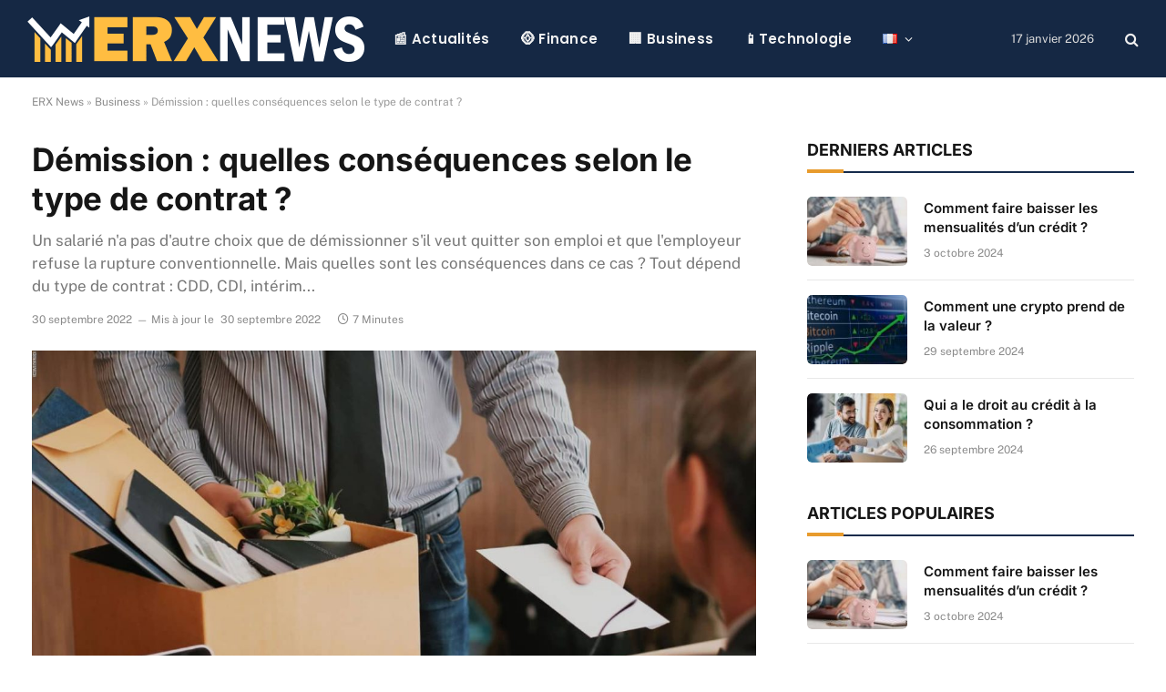

--- FILE ---
content_type: text/html; charset=UTF-8
request_url: https://erxnews.com/demission-consequences-selon-type-contrat/
body_size: 46904
content:

<!DOCTYPE html>
<html lang="fr-FR" class="s-light site-s-light">

<head><meta charset="UTF-8" /><script>if(navigator.userAgent.match(/MSIE|Internet Explorer/i)||navigator.userAgent.match(/Trident\/7\..*?rv:11/i)){var href=document.location.href;if(!href.match(/[?&]nowprocket/)){if(href.indexOf("?")==-1){if(href.indexOf("#")==-1){document.location.href=href+"?nowprocket=1"}else{document.location.href=href.replace("#","?nowprocket=1#")}}else{if(href.indexOf("#")==-1){document.location.href=href+"&nowprocket=1"}else{document.location.href=href.replace("#","&nowprocket=1#")}}}}</script><script>(()=>{class RocketLazyLoadScripts{constructor(){this.v="2.0.4",this.userEvents=["keydown","keyup","mousedown","mouseup","mousemove","mouseover","mouseout","touchmove","touchstart","touchend","touchcancel","wheel","click","dblclick","input"],this.attributeEvents=["onblur","onclick","oncontextmenu","ondblclick","onfocus","onmousedown","onmouseenter","onmouseleave","onmousemove","onmouseout","onmouseover","onmouseup","onmousewheel","onscroll","onsubmit"]}async t(){this.i(),this.o(),/iP(ad|hone)/.test(navigator.userAgent)&&this.h(),this.u(),this.l(this),this.m(),this.k(this),this.p(this),this._(),await Promise.all([this.R(),this.L()]),this.lastBreath=Date.now(),this.S(this),this.P(),this.D(),this.O(),this.M(),await this.C(this.delayedScripts.normal),await this.C(this.delayedScripts.defer),await this.C(this.delayedScripts.async),await this.T(),await this.F(),await this.j(),await this.A(),window.dispatchEvent(new Event("rocket-allScriptsLoaded")),this.everythingLoaded=!0,this.lastTouchEnd&&await new Promise(t=>setTimeout(t,500-Date.now()+this.lastTouchEnd)),this.I(),this.H(),this.U(),this.W()}i(){this.CSPIssue=sessionStorage.getItem("rocketCSPIssue"),document.addEventListener("securitypolicyviolation",t=>{this.CSPIssue||"script-src-elem"!==t.violatedDirective||"data"!==t.blockedURI||(this.CSPIssue=!0,sessionStorage.setItem("rocketCSPIssue",!0))},{isRocket:!0})}o(){window.addEventListener("pageshow",t=>{this.persisted=t.persisted,this.realWindowLoadedFired=!0},{isRocket:!0}),window.addEventListener("pagehide",()=>{this.onFirstUserAction=null},{isRocket:!0})}h(){let t;function e(e){t=e}window.addEventListener("touchstart",e,{isRocket:!0}),window.addEventListener("touchend",function i(o){o.changedTouches[0]&&t.changedTouches[0]&&Math.abs(o.changedTouches[0].pageX-t.changedTouches[0].pageX)<10&&Math.abs(o.changedTouches[0].pageY-t.changedTouches[0].pageY)<10&&o.timeStamp-t.timeStamp<200&&(window.removeEventListener("touchstart",e,{isRocket:!0}),window.removeEventListener("touchend",i,{isRocket:!0}),"INPUT"===o.target.tagName&&"text"===o.target.type||(o.target.dispatchEvent(new TouchEvent("touchend",{target:o.target,bubbles:!0})),o.target.dispatchEvent(new MouseEvent("mouseover",{target:o.target,bubbles:!0})),o.target.dispatchEvent(new PointerEvent("click",{target:o.target,bubbles:!0,cancelable:!0,detail:1,clientX:o.changedTouches[0].clientX,clientY:o.changedTouches[0].clientY})),event.preventDefault()))},{isRocket:!0})}q(t){this.userActionTriggered||("mousemove"!==t.type||this.firstMousemoveIgnored?"keyup"===t.type||"mouseover"===t.type||"mouseout"===t.type||(this.userActionTriggered=!0,this.onFirstUserAction&&this.onFirstUserAction()):this.firstMousemoveIgnored=!0),"click"===t.type&&t.preventDefault(),t.stopPropagation(),t.stopImmediatePropagation(),"touchstart"===this.lastEvent&&"touchend"===t.type&&(this.lastTouchEnd=Date.now()),"click"===t.type&&(this.lastTouchEnd=0),this.lastEvent=t.type,t.composedPath&&t.composedPath()[0].getRootNode()instanceof ShadowRoot&&(t.rocketTarget=t.composedPath()[0]),this.savedUserEvents.push(t)}u(){this.savedUserEvents=[],this.userEventHandler=this.q.bind(this),this.userEvents.forEach(t=>window.addEventListener(t,this.userEventHandler,{passive:!1,isRocket:!0})),document.addEventListener("visibilitychange",this.userEventHandler,{isRocket:!0})}U(){this.userEvents.forEach(t=>window.removeEventListener(t,this.userEventHandler,{passive:!1,isRocket:!0})),document.removeEventListener("visibilitychange",this.userEventHandler,{isRocket:!0}),this.savedUserEvents.forEach(t=>{(t.rocketTarget||t.target).dispatchEvent(new window[t.constructor.name](t.type,t))})}m(){const t="return false",e=Array.from(this.attributeEvents,t=>"data-rocket-"+t),i="["+this.attributeEvents.join("],[")+"]",o="[data-rocket-"+this.attributeEvents.join("],[data-rocket-")+"]",s=(e,i,o)=>{o&&o!==t&&(e.setAttribute("data-rocket-"+i,o),e["rocket"+i]=new Function("event",o),e.setAttribute(i,t))};new MutationObserver(t=>{for(const n of t)"attributes"===n.type&&(n.attributeName.startsWith("data-rocket-")||this.everythingLoaded?n.attributeName.startsWith("data-rocket-")&&this.everythingLoaded&&this.N(n.target,n.attributeName.substring(12)):s(n.target,n.attributeName,n.target.getAttribute(n.attributeName))),"childList"===n.type&&n.addedNodes.forEach(t=>{if(t.nodeType===Node.ELEMENT_NODE)if(this.everythingLoaded)for(const i of[t,...t.querySelectorAll(o)])for(const t of i.getAttributeNames())e.includes(t)&&this.N(i,t.substring(12));else for(const e of[t,...t.querySelectorAll(i)])for(const t of e.getAttributeNames())this.attributeEvents.includes(t)&&s(e,t,e.getAttribute(t))})}).observe(document,{subtree:!0,childList:!0,attributeFilter:[...this.attributeEvents,...e]})}I(){this.attributeEvents.forEach(t=>{document.querySelectorAll("[data-rocket-"+t+"]").forEach(e=>{this.N(e,t)})})}N(t,e){const i=t.getAttribute("data-rocket-"+e);i&&(t.setAttribute(e,i),t.removeAttribute("data-rocket-"+e))}k(t){Object.defineProperty(HTMLElement.prototype,"onclick",{get(){return this.rocketonclick||null},set(e){this.rocketonclick=e,this.setAttribute(t.everythingLoaded?"onclick":"data-rocket-onclick","this.rocketonclick(event)")}})}S(t){function e(e,i){let o=e[i];e[i]=null,Object.defineProperty(e,i,{get:()=>o,set(s){t.everythingLoaded?o=s:e["rocket"+i]=o=s}})}e(document,"onreadystatechange"),e(window,"onload"),e(window,"onpageshow");try{Object.defineProperty(document,"readyState",{get:()=>t.rocketReadyState,set(e){t.rocketReadyState=e},configurable:!0}),document.readyState="loading"}catch(t){console.log("WPRocket DJE readyState conflict, bypassing")}}l(t){this.originalAddEventListener=EventTarget.prototype.addEventListener,this.originalRemoveEventListener=EventTarget.prototype.removeEventListener,this.savedEventListeners=[],EventTarget.prototype.addEventListener=function(e,i,o){o&&o.isRocket||!t.B(e,this)&&!t.userEvents.includes(e)||t.B(e,this)&&!t.userActionTriggered||e.startsWith("rocket-")||t.everythingLoaded?t.originalAddEventListener.call(this,e,i,o):(t.savedEventListeners.push({target:this,remove:!1,type:e,func:i,options:o}),"mouseenter"!==e&&"mouseleave"!==e||t.originalAddEventListener.call(this,e,t.savedUserEvents.push,o))},EventTarget.prototype.removeEventListener=function(e,i,o){o&&o.isRocket||!t.B(e,this)&&!t.userEvents.includes(e)||t.B(e,this)&&!t.userActionTriggered||e.startsWith("rocket-")||t.everythingLoaded?t.originalRemoveEventListener.call(this,e,i,o):t.savedEventListeners.push({target:this,remove:!0,type:e,func:i,options:o})}}J(t,e){this.savedEventListeners=this.savedEventListeners.filter(i=>{let o=i.type,s=i.target||window;return e!==o||t!==s||(this.B(o,s)&&(i.type="rocket-"+o),this.$(i),!1)})}H(){EventTarget.prototype.addEventListener=this.originalAddEventListener,EventTarget.prototype.removeEventListener=this.originalRemoveEventListener,this.savedEventListeners.forEach(t=>this.$(t))}$(t){t.remove?this.originalRemoveEventListener.call(t.target,t.type,t.func,t.options):this.originalAddEventListener.call(t.target,t.type,t.func,t.options)}p(t){let e;function i(e){return t.everythingLoaded?e:e.split(" ").map(t=>"load"===t||t.startsWith("load.")?"rocket-jquery-load":t).join(" ")}function o(o){function s(e){const s=o.fn[e];o.fn[e]=o.fn.init.prototype[e]=function(){return this[0]===window&&t.userActionTriggered&&("string"==typeof arguments[0]||arguments[0]instanceof String?arguments[0]=i(arguments[0]):"object"==typeof arguments[0]&&Object.keys(arguments[0]).forEach(t=>{const e=arguments[0][t];delete arguments[0][t],arguments[0][i(t)]=e})),s.apply(this,arguments),this}}if(o&&o.fn&&!t.allJQueries.includes(o)){const e={DOMContentLoaded:[],"rocket-DOMContentLoaded":[]};for(const t in e)document.addEventListener(t,()=>{e[t].forEach(t=>t())},{isRocket:!0});o.fn.ready=o.fn.init.prototype.ready=function(i){function s(){parseInt(o.fn.jquery)>2?setTimeout(()=>i.bind(document)(o)):i.bind(document)(o)}return"function"==typeof i&&(t.realDomReadyFired?!t.userActionTriggered||t.fauxDomReadyFired?s():e["rocket-DOMContentLoaded"].push(s):e.DOMContentLoaded.push(s)),o([])},s("on"),s("one"),s("off"),t.allJQueries.push(o)}e=o}t.allJQueries=[],o(window.jQuery),Object.defineProperty(window,"jQuery",{get:()=>e,set(t){o(t)}})}P(){const t=new Map;document.write=document.writeln=function(e){const i=document.currentScript,o=document.createRange(),s=i.parentElement;let n=t.get(i);void 0===n&&(n=i.nextSibling,t.set(i,n));const c=document.createDocumentFragment();o.setStart(c,0),c.appendChild(o.createContextualFragment(e)),s.insertBefore(c,n)}}async R(){return new Promise(t=>{this.userActionTriggered?t():this.onFirstUserAction=t})}async L(){return new Promise(t=>{document.addEventListener("DOMContentLoaded",()=>{this.realDomReadyFired=!0,t()},{isRocket:!0})})}async j(){return this.realWindowLoadedFired?Promise.resolve():new Promise(t=>{window.addEventListener("load",t,{isRocket:!0})})}M(){this.pendingScripts=[];this.scriptsMutationObserver=new MutationObserver(t=>{for(const e of t)e.addedNodes.forEach(t=>{"SCRIPT"!==t.tagName||t.noModule||t.isWPRocket||this.pendingScripts.push({script:t,promise:new Promise(e=>{const i=()=>{const i=this.pendingScripts.findIndex(e=>e.script===t);i>=0&&this.pendingScripts.splice(i,1),e()};t.addEventListener("load",i,{isRocket:!0}),t.addEventListener("error",i,{isRocket:!0}),setTimeout(i,1e3)})})})}),this.scriptsMutationObserver.observe(document,{childList:!0,subtree:!0})}async F(){await this.X(),this.pendingScripts.length?(await this.pendingScripts[0].promise,await this.F()):this.scriptsMutationObserver.disconnect()}D(){this.delayedScripts={normal:[],async:[],defer:[]},document.querySelectorAll("script[type$=rocketlazyloadscript]").forEach(t=>{t.hasAttribute("data-rocket-src")?t.hasAttribute("async")&&!1!==t.async?this.delayedScripts.async.push(t):t.hasAttribute("defer")&&!1!==t.defer||"module"===t.getAttribute("data-rocket-type")?this.delayedScripts.defer.push(t):this.delayedScripts.normal.push(t):this.delayedScripts.normal.push(t)})}async _(){await this.L();let t=[];document.querySelectorAll("script[type$=rocketlazyloadscript][data-rocket-src]").forEach(e=>{let i=e.getAttribute("data-rocket-src");if(i&&!i.startsWith("data:")){i.startsWith("//")&&(i=location.protocol+i);try{const o=new URL(i).origin;o!==location.origin&&t.push({src:o,crossOrigin:e.crossOrigin||"module"===e.getAttribute("data-rocket-type")})}catch(t){}}}),t=[...new Map(t.map(t=>[JSON.stringify(t),t])).values()],this.Y(t,"preconnect")}async G(t){if(await this.K(),!0!==t.noModule||!("noModule"in HTMLScriptElement.prototype))return new Promise(e=>{let i;function o(){(i||t).setAttribute("data-rocket-status","executed"),e()}try{if(navigator.userAgent.includes("Firefox/")||""===navigator.vendor||this.CSPIssue)i=document.createElement("script"),[...t.attributes].forEach(t=>{let e=t.nodeName;"type"!==e&&("data-rocket-type"===e&&(e="type"),"data-rocket-src"===e&&(e="src"),i.setAttribute(e,t.nodeValue))}),t.text&&(i.text=t.text),t.nonce&&(i.nonce=t.nonce),i.hasAttribute("src")?(i.addEventListener("load",o,{isRocket:!0}),i.addEventListener("error",()=>{i.setAttribute("data-rocket-status","failed-network"),e()},{isRocket:!0}),setTimeout(()=>{i.isConnected||e()},1)):(i.text=t.text,o()),i.isWPRocket=!0,t.parentNode.replaceChild(i,t);else{const i=t.getAttribute("data-rocket-type"),s=t.getAttribute("data-rocket-src");i?(t.type=i,t.removeAttribute("data-rocket-type")):t.removeAttribute("type"),t.addEventListener("load",o,{isRocket:!0}),t.addEventListener("error",i=>{this.CSPIssue&&i.target.src.startsWith("data:")?(console.log("WPRocket: CSP fallback activated"),t.removeAttribute("src"),this.G(t).then(e)):(t.setAttribute("data-rocket-status","failed-network"),e())},{isRocket:!0}),s?(t.fetchPriority="high",t.removeAttribute("data-rocket-src"),t.src=s):t.src="data:text/javascript;base64,"+window.btoa(unescape(encodeURIComponent(t.text)))}}catch(i){t.setAttribute("data-rocket-status","failed-transform"),e()}});t.setAttribute("data-rocket-status","skipped")}async C(t){const e=t.shift();return e?(e.isConnected&&await this.G(e),this.C(t)):Promise.resolve()}O(){this.Y([...this.delayedScripts.normal,...this.delayedScripts.defer,...this.delayedScripts.async],"preload")}Y(t,e){this.trash=this.trash||[];let i=!0;var o=document.createDocumentFragment();t.forEach(t=>{const s=t.getAttribute&&t.getAttribute("data-rocket-src")||t.src;if(s&&!s.startsWith("data:")){const n=document.createElement("link");n.href=s,n.rel=e,"preconnect"!==e&&(n.as="script",n.fetchPriority=i?"high":"low"),t.getAttribute&&"module"===t.getAttribute("data-rocket-type")&&(n.crossOrigin=!0),t.crossOrigin&&(n.crossOrigin=t.crossOrigin),t.integrity&&(n.integrity=t.integrity),t.nonce&&(n.nonce=t.nonce),o.appendChild(n),this.trash.push(n),i=!1}}),document.head.appendChild(o)}W(){this.trash.forEach(t=>t.remove())}async T(){try{document.readyState="interactive"}catch(t){}this.fauxDomReadyFired=!0;try{await this.K(),this.J(document,"readystatechange"),document.dispatchEvent(new Event("rocket-readystatechange")),await this.K(),document.rocketonreadystatechange&&document.rocketonreadystatechange(),await this.K(),this.J(document,"DOMContentLoaded"),document.dispatchEvent(new Event("rocket-DOMContentLoaded")),await this.K(),this.J(window,"DOMContentLoaded"),window.dispatchEvent(new Event("rocket-DOMContentLoaded"))}catch(t){console.error(t)}}async A(){try{document.readyState="complete"}catch(t){}try{await this.K(),this.J(document,"readystatechange"),document.dispatchEvent(new Event("rocket-readystatechange")),await this.K(),document.rocketonreadystatechange&&document.rocketonreadystatechange(),await this.K(),this.J(window,"load"),window.dispatchEvent(new Event("rocket-load")),await this.K(),window.rocketonload&&window.rocketonload(),await this.K(),this.allJQueries.forEach(t=>t(window).trigger("rocket-jquery-load")),await this.K(),this.J(window,"pageshow");const t=new Event("rocket-pageshow");t.persisted=this.persisted,window.dispatchEvent(t),await this.K(),window.rocketonpageshow&&window.rocketonpageshow({persisted:this.persisted})}catch(t){console.error(t)}}async K(){Date.now()-this.lastBreath>45&&(await this.X(),this.lastBreath=Date.now())}async X(){return document.hidden?new Promise(t=>setTimeout(t)):new Promise(t=>requestAnimationFrame(t))}B(t,e){return e===document&&"readystatechange"===t||(e===document&&"DOMContentLoaded"===t||(e===window&&"DOMContentLoaded"===t||(e===window&&"load"===t||e===window&&"pageshow"===t)))}static run(){(new RocketLazyLoadScripts).t()}}RocketLazyLoadScripts.run()})();</script>

	
	<meta name="viewport" content="width=device-width, initial-scale=1" />
	<meta name='robots' content='index, follow, max-image-preview:large, max-snippet:-1, max-video-preview:-1' />

	<!-- This site is optimized with the Yoast SEO plugin v26.7 - https://yoast.com/wordpress/plugins/seo/ -->
	<title>Démission : quelles conséquences selon le type de contrat ?</title>
<link data-rocket-preload as="style" href="https://fonts.googleapis.com/css?family=Public%20Sans%3A400%2C400i%2C500%2C600%2C700%7CInter%3A400%2C500%2C600%2C700%7CPoppins%3A400%2C500%2C600%2C700&#038;display=swap" rel="preload">
<link href="https://fonts.googleapis.com/css?family=Public%20Sans%3A400%2C400i%2C500%2C600%2C700%7CInter%3A400%2C500%2C600%2C700%7CPoppins%3A400%2C500%2C600%2C700&#038;display=swap" media="print" onload="this.media=&#039;all&#039;" rel="stylesheet">
<noscript><link rel="stylesheet" href="https://fonts.googleapis.com/css?family=Public%20Sans%3A400%2C400i%2C500%2C600%2C700%7CInter%3A400%2C500%2C600%2C700%7CPoppins%3A400%2C500%2C600%2C700&#038;display=swap"></noscript>
<link crossorigin data-rocket-preload as="font" href="https://fonts.gstatic.com/s/publicsans/v15/ijwRs572Xtc6ZYQws9YVwnNGfJ4.woff2" rel="preload">
<link crossorigin data-rocket-preload as="font" href="https://erxnews.com/wp-content/themes/smart-mag/css/icons/fonts/ts-icons.woff2?v3.1" rel="preload">
<link crossorigin data-rocket-preload as="font" href="https://fonts.gstatic.com/s/inter/v18/UcC73FwrK3iLTeHuS_nVMrMxCp50SjIa1ZL7.woff2" rel="preload">
<link crossorigin data-rocket-preload as="font" href="https://fonts.gstatic.com/s/poppins/v21/pxiEyp8kv8JHgFVrJJfecg.woff2" rel="preload">
<link crossorigin data-rocket-preload as="font" href="https://fonts.gstatic.com/s/poppins/v21/pxiByp8kv8JHgFVrLEj6Z1xlFQ.woff2" rel="preload">
<style id="wpr-usedcss">img.emoji{display:inline!important;border:none!important;box-shadow:none!important;height:1em!important;width:1em!important;margin:0 .07em!important;vertical-align:-.1em!important;background:0 0!important;padding:0!important}:where(.wp-block-button__link){border-radius:9999px;box-shadow:none;padding:calc(.667em + 2px) calc(1.333em + 2px);text-decoration:none}:root :where(.wp-block-button .wp-block-button__link.is-style-outline),:root :where(.wp-block-button.is-style-outline>.wp-block-button__link){border:2px solid;padding:.667em 1.333em}:root :where(.wp-block-button .wp-block-button__link.is-style-outline:not(.has-text-color)),:root :where(.wp-block-button.is-style-outline>.wp-block-button__link:not(.has-text-color)){color:currentColor}:root :where(.wp-block-button .wp-block-button__link.is-style-outline:not(.has-background)),:root :where(.wp-block-button.is-style-outline>.wp-block-button__link:not(.has-background)){background-color:initial;background-image:none}:where(.wp-block-calendar table:not(.has-background) th){background:#ddd}:where(.wp-block-columns){margin-bottom:1.75em}:where(.wp-block-columns.has-background){padding:1.25em 2.375em}:where(.wp-block-post-comments input[type=submit]){border:none}:where(.wp-block-cover-image:not(.has-text-color)),:where(.wp-block-cover:not(.has-text-color)){color:#fff}:where(.wp-block-cover-image.is-light:not(.has-text-color)),:where(.wp-block-cover.is-light:not(.has-text-color)){color:#000}:root :where(.wp-block-cover h1:not(.has-text-color)),:root :where(.wp-block-cover h2:not(.has-text-color)),:root :where(.wp-block-cover h3:not(.has-text-color)),:root :where(.wp-block-cover h4:not(.has-text-color)),:root :where(.wp-block-cover h5:not(.has-text-color)),:root :where(.wp-block-cover h6:not(.has-text-color)),:root :where(.wp-block-cover p:not(.has-text-color)){color:inherit}.wp-block-embed{overflow-wrap:break-word}.wp-block-embed :where(figcaption){margin-bottom:1em;margin-top:.5em}.wp-block-embed iframe{max-width:100%}.wp-block-embed__wrapper{position:relative}:where(.wp-block-file){margin-bottom:1.5em}:where(.wp-block-file__button){border-radius:2em;display:inline-block;padding:.5em 1em}:where(.wp-block-file__button):is(a):active,:where(.wp-block-file__button):is(a):focus,:where(.wp-block-file__button):is(a):hover,:where(.wp-block-file__button):is(a):visited{box-shadow:none;color:#fff;opacity:.85;text-decoration:none}.wp-block-gallery:not(.has-nested-images){display:flex;flex-wrap:wrap;list-style-type:none;margin:0;padding:0}.wp-block-gallery:not(.has-nested-images) figcaption{flex-grow:1}:where(.wp-block-group.wp-block-group-is-layout-constrained){position:relative}.wp-block-image img{box-sizing:border-box;height:auto;max-width:100%;vertical-align:bottom}.wp-block-image.aligncenter{text-align:center}.wp-block-image .aligncenter,.wp-block-image.aligncenter{display:table}.wp-block-image .aligncenter>figcaption,.wp-block-image.aligncenter>figcaption{caption-side:bottom;display:table-caption}.wp-block-image .aligncenter{margin-left:auto;margin-right:auto}.wp-block-image :where(figcaption){margin-bottom:1em;margin-top:.5em}:root :where(.wp-block-image.is-style-rounded img,.wp-block-image .is-style-rounded img){border-radius:9999px}.wp-block-image figure{margin:0}:where(.wp-block-latest-comments:not([style*=line-height] .wp-block-latest-comments__comment)){line-height:1.1}:where(.wp-block-latest-comments:not([style*=line-height] .wp-block-latest-comments__comment-excerpt p)){line-height:1.8}:root :where(.wp-block-latest-posts.is-grid){padding:0}:root :where(.wp-block-latest-posts.wp-block-latest-posts__list){padding-left:0}ol,ul{box-sizing:border-box}:root :where(ul.has-background,ol.has-background){padding:1.25em 2.375em}:where(.wp-block-navigation.has-background .wp-block-navigation-item a:not(.wp-element-button)),:where(.wp-block-navigation.has-background .wp-block-navigation-submenu a:not(.wp-element-button)){padding:.5em 1em}:where(.wp-block-navigation .wp-block-navigation__submenu-container .wp-block-navigation-item a:not(.wp-element-button)),:where(.wp-block-navigation .wp-block-navigation__submenu-container .wp-block-navigation-submenu a:not(.wp-element-button)),:where(.wp-block-navigation .wp-block-navigation__submenu-container .wp-block-navigation-submenu button.wp-block-navigation-item__content),:where(.wp-block-navigation .wp-block-navigation__submenu-container .wp-block-pages-list__item button.wp-block-navigation-item__content){padding:.5em 1em}:root :where(p.has-background){padding:1.25em 2.375em}:where(p.has-text-color:not(.has-link-color)) a{color:inherit}:where(.wp-block-post-comments-form) input:not([type=submit]),:where(.wp-block-post-comments-form) textarea{border:1px solid #949494;font-family:inherit;font-size:1em}:where(.wp-block-post-comments-form) input:where(:not([type=submit]):not([type=checkbox])),:where(.wp-block-post-comments-form) textarea{padding:calc(.667em + 2px)}:where(.wp-block-post-excerpt){margin-bottom:var(--wp--style--block-gap);margin-top:var(--wp--style--block-gap)}:where(.wp-block-preformatted.has-background){padding:1.25em 2.375em}.wp-block-pullquote{box-sizing:border-box;margin:0 0 1em;overflow-wrap:break-word;padding:4em 0;text-align:center}.wp-block-pullquote blockquote,.wp-block-pullquote cite,.wp-block-pullquote p{color:inherit}.wp-block-pullquote blockquote{margin:0}.wp-block-pullquote p{margin-top:0}.wp-block-pullquote p:last-child{margin-bottom:0}.wp-block-pullquote cite,.wp-block-pullquote footer{position:relative}.wp-block-pullquote cite{color:inherit}:where(.wp-block-search__button){border:1px solid #ccc;padding:6px 10px}:where(.wp-block-search__input){font-family:inherit;font-size:inherit;font-style:inherit;font-weight:inherit;letter-spacing:inherit;line-height:inherit;text-transform:inherit}:where(.wp-block-search__button-inside .wp-block-search__inside-wrapper){border:1px solid #949494;box-sizing:border-box;padding:4px}:where(.wp-block-search__button-inside .wp-block-search__inside-wrapper) .wp-block-search__input{border:none;border-radius:0;padding:0 4px}:where(.wp-block-search__button-inside .wp-block-search__inside-wrapper) .wp-block-search__input:focus{outline:0}:where(.wp-block-search__button-inside .wp-block-search__inside-wrapper) :where(.wp-block-search__button){padding:4px 8px}:root :where(.wp-block-separator.is-style-dots){height:auto;line-height:1;text-align:center}:root :where(.wp-block-separator.is-style-dots):before{color:currentColor;content:"···";font-family:serif;font-size:1.5em;letter-spacing:2em;padding-left:2em}:root :where(.wp-block-site-logo.is-style-rounded){border-radius:9999px}:root :where(.wp-block-site-title a){color:inherit}:where(.wp-block-social-links:not(.is-style-logos-only)) .wp-social-link{background-color:#f0f0f0;color:#444}:where(.wp-block-social-links:not(.is-style-logos-only)) .wp-social-link-amazon{background-color:#f90;color:#fff}:where(.wp-block-social-links:not(.is-style-logos-only)) .wp-social-link-bandcamp{background-color:#1ea0c3;color:#fff}:where(.wp-block-social-links:not(.is-style-logos-only)) .wp-social-link-behance{background-color:#0757fe;color:#fff}:where(.wp-block-social-links:not(.is-style-logos-only)) .wp-social-link-bluesky{background-color:#0a7aff;color:#fff}:where(.wp-block-social-links:not(.is-style-logos-only)) .wp-social-link-codepen{background-color:#1e1f26;color:#fff}:where(.wp-block-social-links:not(.is-style-logos-only)) .wp-social-link-deviantart{background-color:#02e49b;color:#fff}:where(.wp-block-social-links:not(.is-style-logos-only)) .wp-social-link-dribbble{background-color:#e94c89;color:#fff}:where(.wp-block-social-links:not(.is-style-logos-only)) .wp-social-link-dropbox{background-color:#4280ff;color:#fff}:where(.wp-block-social-links:not(.is-style-logos-only)) .wp-social-link-etsy{background-color:#f45800;color:#fff}:where(.wp-block-social-links:not(.is-style-logos-only)) .wp-social-link-facebook{background-color:#1778f2;color:#fff}:where(.wp-block-social-links:not(.is-style-logos-only)) .wp-social-link-fivehundredpx{background-color:#000;color:#fff}:where(.wp-block-social-links:not(.is-style-logos-only)) .wp-social-link-flickr{background-color:#0461dd;color:#fff}:where(.wp-block-social-links:not(.is-style-logos-only)) .wp-social-link-foursquare{background-color:#e65678;color:#fff}:where(.wp-block-social-links:not(.is-style-logos-only)) .wp-social-link-github{background-color:#24292d;color:#fff}:where(.wp-block-social-links:not(.is-style-logos-only)) .wp-social-link-goodreads{background-color:#eceadd;color:#382110}:where(.wp-block-social-links:not(.is-style-logos-only)) .wp-social-link-google{background-color:#ea4434;color:#fff}:where(.wp-block-social-links:not(.is-style-logos-only)) .wp-social-link-gravatar{background-color:#1d4fc4;color:#fff}:where(.wp-block-social-links:not(.is-style-logos-only)) .wp-social-link-instagram{background-color:#f00075;color:#fff}:where(.wp-block-social-links:not(.is-style-logos-only)) .wp-social-link-lastfm{background-color:#e21b24;color:#fff}:where(.wp-block-social-links:not(.is-style-logos-only)) .wp-social-link-linkedin{background-color:#0d66c2;color:#fff}:where(.wp-block-social-links:not(.is-style-logos-only)) .wp-social-link-mastodon{background-color:#3288d4;color:#fff}:where(.wp-block-social-links:not(.is-style-logos-only)) .wp-social-link-medium{background-color:#000;color:#fff}:where(.wp-block-social-links:not(.is-style-logos-only)) .wp-social-link-meetup{background-color:#f6405f;color:#fff}:where(.wp-block-social-links:not(.is-style-logos-only)) .wp-social-link-patreon{background-color:#000;color:#fff}:where(.wp-block-social-links:not(.is-style-logos-only)) .wp-social-link-pinterest{background-color:#e60122;color:#fff}:where(.wp-block-social-links:not(.is-style-logos-only)) .wp-social-link-pocket{background-color:#ef4155;color:#fff}:where(.wp-block-social-links:not(.is-style-logos-only)) .wp-social-link-reddit{background-color:#ff4500;color:#fff}:where(.wp-block-social-links:not(.is-style-logos-only)) .wp-social-link-skype{background-color:#0478d7;color:#fff}:where(.wp-block-social-links:not(.is-style-logos-only)) .wp-social-link-snapchat{background-color:#fefc00;color:#fff;stroke:#000}:where(.wp-block-social-links:not(.is-style-logos-only)) .wp-social-link-soundcloud{background-color:#ff5600;color:#fff}:where(.wp-block-social-links:not(.is-style-logos-only)) .wp-social-link-spotify{background-color:#1bd760;color:#fff}:where(.wp-block-social-links:not(.is-style-logos-only)) .wp-social-link-telegram{background-color:#2aabee;color:#fff}:where(.wp-block-social-links:not(.is-style-logos-only)) .wp-social-link-threads{background-color:#000;color:#fff}:where(.wp-block-social-links:not(.is-style-logos-only)) .wp-social-link-tiktok{background-color:#000;color:#fff}:where(.wp-block-social-links:not(.is-style-logos-only)) .wp-social-link-tumblr{background-color:#011835;color:#fff}:where(.wp-block-social-links:not(.is-style-logos-only)) .wp-social-link-twitch{background-color:#6440a4;color:#fff}:where(.wp-block-social-links:not(.is-style-logos-only)) .wp-social-link-twitter{background-color:#1da1f2;color:#fff}:where(.wp-block-social-links:not(.is-style-logos-only)) .wp-social-link-vimeo{background-color:#1eb7ea;color:#fff}:where(.wp-block-social-links:not(.is-style-logos-only)) .wp-social-link-vk{background-color:#4680c2;color:#fff}:where(.wp-block-social-links:not(.is-style-logos-only)) .wp-social-link-wordpress{background-color:#3499cd;color:#fff}:where(.wp-block-social-links:not(.is-style-logos-only)) .wp-social-link-whatsapp{background-color:#25d366;color:#fff}:where(.wp-block-social-links:not(.is-style-logos-only)) .wp-social-link-x{background-color:#000;color:#fff}:where(.wp-block-social-links:not(.is-style-logos-only)) .wp-social-link-yelp{background-color:#d32422;color:#fff}:where(.wp-block-social-links:not(.is-style-logos-only)) .wp-social-link-youtube{background-color:red;color:#fff}:where(.wp-block-social-links.is-style-logos-only) .wp-social-link{background:0 0}:where(.wp-block-social-links.is-style-logos-only) .wp-social-link svg{height:1.25em;width:1.25em}:where(.wp-block-social-links.is-style-logos-only) .wp-social-link-amazon{color:#f90}:where(.wp-block-social-links.is-style-logos-only) .wp-social-link-bandcamp{color:#1ea0c3}:where(.wp-block-social-links.is-style-logos-only) .wp-social-link-behance{color:#0757fe}:where(.wp-block-social-links.is-style-logos-only) .wp-social-link-bluesky{color:#0a7aff}:where(.wp-block-social-links.is-style-logos-only) .wp-social-link-codepen{color:#1e1f26}:where(.wp-block-social-links.is-style-logos-only) .wp-social-link-deviantart{color:#02e49b}:where(.wp-block-social-links.is-style-logos-only) .wp-social-link-dribbble{color:#e94c89}:where(.wp-block-social-links.is-style-logos-only) .wp-social-link-dropbox{color:#4280ff}:where(.wp-block-social-links.is-style-logos-only) .wp-social-link-etsy{color:#f45800}:where(.wp-block-social-links.is-style-logos-only) .wp-social-link-facebook{color:#1778f2}:where(.wp-block-social-links.is-style-logos-only) .wp-social-link-fivehundredpx{color:#000}:where(.wp-block-social-links.is-style-logos-only) .wp-social-link-flickr{color:#0461dd}:where(.wp-block-social-links.is-style-logos-only) .wp-social-link-foursquare{color:#e65678}:where(.wp-block-social-links.is-style-logos-only) .wp-social-link-github{color:#24292d}:where(.wp-block-social-links.is-style-logos-only) .wp-social-link-goodreads{color:#382110}:where(.wp-block-social-links.is-style-logos-only) .wp-social-link-google{color:#ea4434}:where(.wp-block-social-links.is-style-logos-only) .wp-social-link-gravatar{color:#1d4fc4}:where(.wp-block-social-links.is-style-logos-only) .wp-social-link-instagram{color:#f00075}:where(.wp-block-social-links.is-style-logos-only) .wp-social-link-lastfm{color:#e21b24}:where(.wp-block-social-links.is-style-logos-only) .wp-social-link-linkedin{color:#0d66c2}:where(.wp-block-social-links.is-style-logos-only) .wp-social-link-mastodon{color:#3288d4}:where(.wp-block-social-links.is-style-logos-only) .wp-social-link-medium{color:#000}:where(.wp-block-social-links.is-style-logos-only) .wp-social-link-meetup{color:#f6405f}:where(.wp-block-social-links.is-style-logos-only) .wp-social-link-patreon{color:#000}:where(.wp-block-social-links.is-style-logos-only) .wp-social-link-pinterest{color:#e60122}:where(.wp-block-social-links.is-style-logos-only) .wp-social-link-pocket{color:#ef4155}:where(.wp-block-social-links.is-style-logos-only) .wp-social-link-reddit{color:#ff4500}:where(.wp-block-social-links.is-style-logos-only) .wp-social-link-skype{color:#0478d7}:where(.wp-block-social-links.is-style-logos-only) .wp-social-link-snapchat{color:#fff;stroke:#000}:where(.wp-block-social-links.is-style-logos-only) .wp-social-link-soundcloud{color:#ff5600}:where(.wp-block-social-links.is-style-logos-only) .wp-social-link-spotify{color:#1bd760}:where(.wp-block-social-links.is-style-logos-only) .wp-social-link-telegram{color:#2aabee}:where(.wp-block-social-links.is-style-logos-only) .wp-social-link-threads{color:#000}:where(.wp-block-social-links.is-style-logos-only) .wp-social-link-tiktok{color:#000}:where(.wp-block-social-links.is-style-logos-only) .wp-social-link-tumblr{color:#011835}:where(.wp-block-social-links.is-style-logos-only) .wp-social-link-twitch{color:#6440a4}:where(.wp-block-social-links.is-style-logos-only) .wp-social-link-twitter{color:#1da1f2}:where(.wp-block-social-links.is-style-logos-only) .wp-social-link-vimeo{color:#1eb7ea}:where(.wp-block-social-links.is-style-logos-only) .wp-social-link-vk{color:#4680c2}:where(.wp-block-social-links.is-style-logos-only) .wp-social-link-whatsapp{color:#25d366}:where(.wp-block-social-links.is-style-logos-only) .wp-social-link-wordpress{color:#3499cd}:where(.wp-block-social-links.is-style-logos-only) .wp-social-link-x{color:#000}:where(.wp-block-social-links.is-style-logos-only) .wp-social-link-yelp{color:#d32422}:where(.wp-block-social-links.is-style-logos-only) .wp-social-link-youtube{color:red}:root :where(.wp-block-social-links .wp-social-link a){padding:.25em}:root :where(.wp-block-social-links.is-style-logos-only .wp-social-link a){padding:0}:root :where(.wp-block-social-links.is-style-pill-shape .wp-social-link a){padding-left:.66667em;padding-right:.66667em}:root :where(.wp-block-tag-cloud.is-style-outline){display:flex;flex-wrap:wrap;gap:1ch}:root :where(.wp-block-tag-cloud.is-style-outline a){border:1px solid;font-size:unset!important;margin-right:0;padding:1ch 2ch;text-decoration:none!important}:where(.wp-block-term-description){margin-bottom:var(--wp--style--block-gap);margin-top:var(--wp--style--block-gap)}:where(pre.wp-block-verse){font-family:inherit}.entry-content{counter-reset:footnotes}:root{--wp--preset--font-size--normal:16px;--wp--preset--font-size--huge:42px}.aligncenter{clear:both}html :where(.has-border-color){border-style:solid}html :where([style*=border-top-color]){border-top-style:solid}html :where([style*=border-right-color]){border-right-style:solid}html :where([style*=border-bottom-color]){border-bottom-style:solid}html :where([style*=border-left-color]){border-left-style:solid}html :where([style*=border-width]){border-style:solid}html :where([style*=border-top-width]){border-top-style:solid}html :where([style*=border-right-width]){border-right-style:solid}html :where([style*=border-bottom-width]){border-bottom-style:solid}html :where([style*=border-left-width]){border-left-style:solid}html :where(img[class*=wp-image-]){height:auto;max-width:100%}:where(figure){margin:0 0 1em}html :where(.is-position-sticky){--wp-admin--admin-bar--position-offset:var(--wp-admin--admin-bar--height,0px)}@media screen and (max-width:600px){html :where(.is-position-sticky){--wp-admin--admin-bar--position-offset:0px}}:root{--wp--preset--aspect-ratio--square:1;--wp--preset--aspect-ratio--4-3:4/3;--wp--preset--aspect-ratio--3-4:3/4;--wp--preset--aspect-ratio--3-2:3/2;--wp--preset--aspect-ratio--2-3:2/3;--wp--preset--aspect-ratio--16-9:16/9;--wp--preset--aspect-ratio--9-16:9/16;--wp--preset--color--black:#000000;--wp--preset--color--cyan-bluish-gray:#abb8c3;--wp--preset--color--white:#ffffff;--wp--preset--color--pale-pink:#f78da7;--wp--preset--color--vivid-red:#cf2e2e;--wp--preset--color--luminous-vivid-orange:#ff6900;--wp--preset--color--luminous-vivid-amber:#fcb900;--wp--preset--color--light-green-cyan:#7bdcb5;--wp--preset--color--vivid-green-cyan:#00d084;--wp--preset--color--pale-cyan-blue:#8ed1fc;--wp--preset--color--vivid-cyan-blue:#0693e3;--wp--preset--color--vivid-purple:#9b51e0;--wp--preset--gradient--vivid-cyan-blue-to-vivid-purple:linear-gradient(135deg,rgba(6, 147, 227, 1) 0%,rgb(155, 81, 224) 100%);--wp--preset--gradient--light-green-cyan-to-vivid-green-cyan:linear-gradient(135deg,rgb(122, 220, 180) 0%,rgb(0, 208, 130) 100%);--wp--preset--gradient--luminous-vivid-amber-to-luminous-vivid-orange:linear-gradient(135deg,rgba(252, 185, 0, 1) 0%,rgba(255, 105, 0, 1) 100%);--wp--preset--gradient--luminous-vivid-orange-to-vivid-red:linear-gradient(135deg,rgba(255, 105, 0, 1) 0%,rgb(207, 46, 46) 100%);--wp--preset--gradient--very-light-gray-to-cyan-bluish-gray:linear-gradient(135deg,rgb(238, 238, 238) 0%,rgb(169, 184, 195) 100%);--wp--preset--gradient--cool-to-warm-spectrum:linear-gradient(135deg,rgb(74, 234, 220) 0%,rgb(151, 120, 209) 20%,rgb(207, 42, 186) 40%,rgb(238, 44, 130) 60%,rgb(251, 105, 98) 80%,rgb(254, 248, 76) 100%);--wp--preset--gradient--blush-light-purple:linear-gradient(135deg,rgb(255, 206, 236) 0%,rgb(152, 150, 240) 100%);--wp--preset--gradient--blush-bordeaux:linear-gradient(135deg,rgb(254, 205, 165) 0%,rgb(254, 45, 45) 50%,rgb(107, 0, 62) 100%);--wp--preset--gradient--luminous-dusk:linear-gradient(135deg,rgb(255, 203, 112) 0%,rgb(199, 81, 192) 50%,rgb(65, 88, 208) 100%);--wp--preset--gradient--pale-ocean:linear-gradient(135deg,rgb(255, 245, 203) 0%,rgb(182, 227, 212) 50%,rgb(51, 167, 181) 100%);--wp--preset--gradient--electric-grass:linear-gradient(135deg,rgb(202, 248, 128) 0%,rgb(113, 206, 126) 100%);--wp--preset--gradient--midnight:linear-gradient(135deg,rgb(2, 3, 129) 0%,rgb(40, 116, 252) 100%);--wp--preset--font-size--small:13px;--wp--preset--font-size--medium:20px;--wp--preset--font-size--large:36px;--wp--preset--font-size--x-large:42px;--wp--preset--spacing--20:0.44rem;--wp--preset--spacing--30:0.67rem;--wp--preset--spacing--40:1rem;--wp--preset--spacing--50:1.5rem;--wp--preset--spacing--60:2.25rem;--wp--preset--spacing--70:3.38rem;--wp--preset--spacing--80:5.06rem;--wp--preset--shadow--natural:6px 6px 9px rgba(0, 0, 0, .2);--wp--preset--shadow--deep:12px 12px 50px rgba(0, 0, 0, .4);--wp--preset--shadow--sharp:6px 6px 0px rgba(0, 0, 0, .2);--wp--preset--shadow--outlined:6px 6px 0px -3px rgba(255, 255, 255, 1),6px 6px rgba(0, 0, 0, 1);--wp--preset--shadow--crisp:6px 6px 0px rgba(0, 0, 0, 1)}:where(.is-layout-flex){gap:.5em}:where(.is-layout-grid){gap:.5em}:where(.wp-block-post-template.is-layout-flex){gap:1.25em}:where(.wp-block-post-template.is-layout-grid){gap:1.25em}:where(.wp-block-columns.is-layout-flex){gap:2em}:where(.wp-block-columns.is-layout-grid){gap:2em}:root :where(.wp-block-pullquote){font-size:1.5em;line-height:1.6}.wpml-ls-flag{display:inline-block}.wpml-ls-legacy-list-horizontal{border:1px solid transparent;padding:7px;clear:both}.wpml-ls-legacy-list-horizontal>ul{padding:0;margin:0!important;list-style-type:none}.wpml-ls-legacy-list-horizontal .wpml-ls-item{padding:0;margin:0;list-style-type:none;display:inline-block}.wpml-ls-legacy-list-horizontal a{display:block;text-decoration:none;padding:5px 10px 6px;line-height:1}.wpml-ls-legacy-list-horizontal a span{vertical-align:middle}.wpml-ls-legacy-list-horizontal a span.wpml-ls-bracket{vertical-align:unset}.wpml-ls-legacy-list-horizontal .wpml-ls-flag{display:inline;vertical-align:middle}.wpml-ls-legacy-list-horizontal .wpml-ls-flag+span{margin-left:.4em}.rtl .wpml-ls-legacy-list-horizontal .wpml-ls-flag+span{margin-left:0;margin-right:.4em}.wpml-ls-legacy-list-horizontal.wpml-ls-statics-footer{margin-bottom:30px}.wpml-ls-legacy-list-horizontal.wpml-ls-statics-footer>ul{text-align:center}.wpml-ls-statics-footer a,.wpml-ls-statics-footer li:not(.wpml-ls-current-language) .wpml-ls-link,.wpml-ls-statics-footer li:not(.wpml-ls-current-language) .wpml-ls-link:link{color:#444;background-color:#fff}.wpml-ls-statics-footer a{color:#000;background-color:#eee}.wpml-ls-statics-footer .wpml-ls-current-language>a{color:#444;background-color:#fff}.wpml-ls-statics-footer .wpml-ls-current-language:hover>a,.wpml-ls-statics-footer .wpml-ls-current-language>a:focus{color:#000;background-color:#eee}.wpml-ls-menu-item .wpml-ls-flag{display:inline;vertical-align:baseline}.wpml-ls-menu-item .wpml-ls-flag+span{margin-left:.3em}.rtl .wpml-ls-menu-item .wpml-ls-flag+span{margin-left:0;margin-right:.3em}ul .wpml-ls-menu-item a{display:flex;align-items:center}#ez-toc-container{background:#f9f9f9;border:1px solid #aaa;border-radius:4px;-webkit-box-shadow:0 1px 1px rgba(0,0,0,.05);box-shadow:0 1px 1px rgba(0,0,0,.05);display:table;margin-bottom:1em;padding:10px 20px 10px 10px;position:relative;width:auto}#ez-toc-container ul ul{margin-left:1.5em}#ez-toc-container li,#ez-toc-container ul{padding:0}#ez-toc-container li,#ez-toc-container ul,#ez-toc-container ul li{background:0 0;list-style:none;line-height:1.6;margin:0;overflow:hidden;z-index:1}#ez-toc-container .ez-toc-title{text-align:left;line-height:1.45;margin:0;padding:0}.ez-toc-title{display:inline;text-align:left;vertical-align:middle}#ez-toc-container a{color:#444;box-shadow:none;text-decoration:none;text-shadow:none;display:inline-flex;align-items:stretch;flex-wrap:nowrap}#ez-toc-container a:visited{color:#9f9f9f}#ez-toc-container a:hover{text-decoration:underline}#ez-toc-container input{position:absolute;left:-999em}#ez-toc-container input[type=checkbox]:checked+nav{opacity:0;max-height:0;border:none;display:none}#ez-toc-container label{position:relative;cursor:pointer;display:initial}div#ez-toc-container .ez-toc-title{display:initial}.ez-toc-icon-toggle-span{display:flex;align-items:center;width:35px;height:30px;justify-content:center;direction:ltr}div#ez-toc-container .ez-toc-title{font-size:120%}div#ez-toc-container .ez-toc-title{font-weight:500}div#ez-toc-container ul li{font-size:95%}div#ez-toc-container ul li{font-weight:500}div#ez-toc-container nav ul ul li{font-size:90%}.ez-toc-container-direction{direction:ltr}.ez-toc-counter ul{counter-reset:item}.ez-toc-counter nav ul li a::before{content:counters(item, '.', decimal) '. ';display:inline-block;counter-increment:item;flex-grow:0;flex-shrink:0;margin-right:.2em;float:left}a,article,aside,audio,blockquote,body,button,canvas,caption,cite,code,div,dl,dt,em,fieldset,figcaption,figure,footer,form,h1,h2,h4,h5,header,hr,html,i,iframe,img,input,label,legend,li,mark,menu,nav,object,ol,p,section,small,span,sub,sup,table,tbody,textarea,time,tr,ul,var,video{margin:0;padding:0;border:0;vertical-align:baseline;font-size:100%;font-family:inherit}article,aside,figcaption,figure,footer,header,menu,nav,section{display:block}ol,ul{list-style:none}blockquote{quotes:none}blockquote:after,blockquote:before{content:"";content:none}table{border-collapse:collapse;border-spacing:0}button,input[type=submit]{box-sizing:content-box;-webkit-appearance:none;cursor:pointer}button::-moz-focus-inner,input::-moz-focus-inner{border:0;padding:0}input[type=search]::-webkit-search-cancel-button,input[type=search]::-webkit-search-decoration{-webkit-appearance:none}input[type=search]{-webkit-appearance:none}textarea{overflow:auto}a img{border:0}img{max-width:100%;height:auto}@media screen and (-ms-high-contrast:active),(-ms-high-contrast:none){img{min-height:1px}}::-webkit-input-placeholder{color:inherit}::-moz-placeholder{color:inherit;opacity:1}html{box-sizing:border-box}*,::after,::before{box-sizing:inherit}:root{--body-font:"Public Sans",system-ui,sans-serif;--ui-font:var(--body-font);--text-font:var(--body-font);--title-font:var(--ui-font);--h-font:var(--ui-font);--text-size:14px;--text-lh:1.714;--main-width:1200px;--grid-gutter:36px;--wrap-padding:35px;--boxed-pad:45px;--sidebar-width:33.3333333333%;--sidebar-c-width:var(--sidebar-width);--sidebar-pad:38px;--sidebar-c-pad:var(--sidebar-pad);--c-sidebar-sep:var(--c-separator2);--max-width-md:680px;--title-size-xs:14px;--title-size-s:16px;--title-size-n:18px;--title-size-m:20px;--title-size-l:25px;--title-size-xl:30px;--title-fw-semi:600;--title-fw-bold:700;--grid-p-title:var(--title-size-m);--grid-sm-p-title:var(--title-size-s);--grid-lg-p-title:var(--title-size-l);--list-p-title:calc(var(--title-size-m) * 1.05);--small-p-title:var(--title-size-xs);--feat-grid-title-s:var(--title-size-n);--feat-grid-title-m:var(--title-size-m);--feat-grid-title-l:var(--title-size-l);--excerpt-size:15px;--post-content-size:1.186rem;--post-content-lh:1.7;--post-content-gaps:1.54em;--single-content-size:var(--post-content-size);--p-media-margin:1.867em;--p-spacious-pad:0px;--c-facebook:#1a6dd4;--c-twitter:#55acef;--c-pinterest:#e4223e;--c-linkedin:#02669a;--c-tumblr:#44546b;--c-instagram:#c13584;--c-vk:#45668e;--c-vimeo:#1ab7ea;--c-youtube:#ff0000;--c-dribbble:#ea4c89;--c-flickr:#0063dc;--c-email:#080808;--c-whatsapp:#23c761;--c-soundcloud:#ff8800;--c-rss:#f97d1e;--c-reddit:#ff4500;--c-telegram:#0088cc;--c-tiktok:#fe2c55;--c-discord:#5865f2;--c-twitch:#7b3ed6;--c-snapchat:#fffc00;--c-threads:#000;--c-mastodon:#6364ff;--c-spotify:#1db954;--block-wrap-mb:55px;--btn-height:38px;--btn-shadow:0 2px 7px -4px rgba(0, 0, 0, .16)}.s-light,:root{--c-main:#2ab391;--c-main-rgb:42,179,145;--c-contrast-0:#fff;--c-contrast-10:#fbfbfb;--c-contrast-50:#f7f7f7;--c-contrast-75:#efefef;--c-contrast-100:#e8e8e8;--c-contrast-125:#e2e2e2;--c-contrast-150:#ddd;--c-contrast-200:#ccc;--c-contrast-300:#bbb;--c-contrast-400:#999;--c-contrast-450:#8a8a8a;--c-contrast-500:#777;--c-contrast-600:#666;--c-contrast-650:#505050;--c-contrast-700:#444;--c-contrast-800:#333;--c-contrast-850:#191919;--c-contrast-900:#161616;--c-contrast:#000;--c-rgba:0,0,0;--c-separator:var(--c-contrast-100);--c-separator2:var(--c-contrast-125);--c-links:var(--c-contrast-900);--c-headings:var(--c-contrast-900);--c-excerpts:var(--c-contrast-650);--c-nav:var(--c-contrast-900);--c-nav-hov-bg:transparent;--c-nav-drop-sep:rgba(0, 0, 0, .07);--c-nav-blip:var(--c-contrast-300);--c-post-meta:var(--c-contrast-450);--footer-mt:60px;--footer-bg:#f7f7f7;--footer-lower-bg:#f0f0f0}.s-dark:not(i),.site-s-dark,.site-s-dark .s-light{--c-contrast-0:#000;--c-contrast-10:#070707;--c-contrast-50:#111;--c-contrast-75:#151515;--c-contrast-100:#222;--c-contrast-125:#2b2b2b;--c-contrast-150:#333;--c-contrast-200:#444;--c-contrast-300:#555;--c-contrast-400:#777;--c-contrast-450:#999;--c-contrast-500:#bbb;--c-contrast-600:#c0c0c0;--c-contrast-650:#ccc;--c-contrast-700:#d1d1d1;--c-contrast-800:#ddd;--c-contrast-850:#ececec;--c-contrast-900:#f0f0f0;--c-contrast:#fff;--c-rgba:255,255,255;--c-a-hover:rgba(var(--c-rgba), .7);--c-headings:var(--c-contrast-850);--c-excerpts:var(--c-contrast-650);--c-separator:rgba(var(--c-rgba), .13);--c-separator2:rgba(var(--c-rgba), .13);--c-links:var(--c-contrast-900);--c-headings:var(--c-contrast-850);--c-nav:var(--c-contrast-900);--c-nav-drop-bg:var(--c-contrast-10);--c-nav-drop-sep:rgba(255, 255, 255, .1);--c-post-meta:rgba(var(--c-rgba), .65);--c-email:var(--c-contrast-300);--c-input-bg:rgba(var(--c-rgba), .1);--footer-bg:#0f0f11;--footer-lower-bg:#040404}.site-s-dark{--footer-bg:#070708}.site-s-dark body{background:#151516}html{font-size:14px}body{font-family:var(--body-font);line-height:1.5;color:var(--body-color,var(--c-contrast-700));background:var(--c-contrast-0);-webkit-text-size-adjust:100%;-webkit-tap-highlight-color:transparent;overflow-x:hidden}@media(max-width:1200px){.main-wrap{overflow-x:clip}.feat-grid{overflow:hidden}}::selection{background:var(--c-main);color:#fff}img::selection{background:0 0}:root{--admin-bar-h:32px}@media(max-width:782px){:root{--admin-bar-h:46px}}*,:after,:before{-webkit-font-smoothing:antialiased}p{margin-bottom:21px;word-break:break-all;word-break:break-word;overflow-wrap:break-word}h1{font-size:1.846em}h2{font-size:1.5em}h4{font-size:1.21em}h5{font-size:1.107em}.h-tag,h1,h2,h4,h5{font-weight:var(--title-fw-bold);font-family:var(--h-font);color:var(--c-headings)}a{color:var(--c-a,var(--c-links));text-decoration:none;transition:all .25s ease-in-out}a:hover{text-decoration:none;color:var(--c-a-hover,var(--c-main))}code{background:rgba(var(--c-rgba),.03)}code{padding:4px 10px}table{max-width:100%;background-color:transparent}table caption{padding:0 0 7px;width:auto;font-weight:600}small{font-size:.92308em}sub{vertical-align:sub;font-size:.7em}sup{vertical-align:super;font-size:.7em}ol,ul{list-style-type:var(--ul-style,none);margin:var(--ul-margin,0);margin-left:var(--ul-ml,0)}ol li::marker{font-size:max(.95em,12px)}li{padding:var(--li-padding,0);padding-left:var(--li-pl,0);margin:var(--li-margin,0);margin-bottom:var(--li-mb,0)}input,select,textarea{border:1px solid var(--c-contrast-150);padding:7px 12px;outline:0;height:auto;font-size:14px;color:var(--c-contrast-500);max-width:100%;border-radius:2px;box-shadow:0 2px 7px -4px rgba(0,0,0,.1);background:var(--c-input-bg,var(--c-contrast-0))}input{width:var(--input-width,initial);height:var(--input-height,38px)}input[type=checkbox],input[type=radio]{width:initial;height:initial}textarea{width:100%;padding:14px 12px;line-height:1.5}input:focus,select:focus,textarea:focus{border-color:var(--c-contrast-400);color:var(--c-contrast-650)}.ts-button,button,input[type=reset] input[type=button],input[type=submit]{-webkit-appearance:none;padding:var(--btn-pad,0 17px);font-family:var(--ui-font);font-size:var(--btn-f-size,12px);font-weight:var(--btn-f-weight,600);line-height:var(--btn-l-height,var(--btn-height));height:var(--btn-height);letter-spacing:.03em;text-transform:uppercase;text-align:center;box-shadow:var(--btn-shadow);transition:.25s ease-in-out;background:var(--c-main);color:#fff;border:0;border-radius:2px}.ts-button:hover,button:hover,input[type=reset] input[type=button]:hover,input[type=submit]:hover{background:#161616;border-color:#161616;color:#fff}.s-dark .ts-button:hover,.s-dark button:hover,.s-dark input[type=reset] input[type=button]:hover,.s-dark input[type=submit]:hover{border-color:#555}button:focus{outline:0}button:active,input[type=button]:active,input[type=submit]:active{opacity:.9}.ts-button-b{background:0 0;border:1px solid var(--c-main);color:var(--c-main)}.ts-button:not(._){box-shadow:var(--btn-shadow)}blockquote{padding:.5em 1.5em;color:var(--c-contrast-850);font-family:var(--blockquote-font,inherit);font-size:1.12em;font-weight:400}blockquote cite{font-family:var(--ui-font);color:var(--c-contrast-450);font-size:13px;font-size:max(12px,.7em);font-weight:400;font-style:normal;letter-spacing:.02em}blockquote p+cite{display:block;margin-top:15px}blockquote cite:before{content:"—";margin-right:5px;opacity:.6}blockquote>p:last-of-type{margin-bottom:0}.search-form{display:flex}.search-form label{flex-grow:1;max-width:400px}.search-form .search-field{width:100%}.search-form input[type=submit]{border-top-left-radius:0;border-bottom-left-radius:0;margin-left:-2px}.cf:after,.cf:before{content:"";display:table;flex-basis:0;order:1}.cf:after{clear:both}.ir{background-color:transparent;border:0;overflow:hidden}.ir:before{content:"";display:block;width:0;height:100%}.visuallyhidden{border:0;clip:rect(0 0 0 0);height:1px;margin:-1px;overflow:hidden;padding:0;position:absolute;width:1px}.post-title{color:var(--c-headings);font-family:var(--title-font);line-height:1.36}.post-title a{--c-links:initial;--c-a:initial;--c-a-hover:var(--c-main);display:block}hr{margin:41px 0;height:1px;background:var(--c-separator)}.lazyload,.lazyloading{will-change:opacity!important;background-color:var(--c-contrast-150)}.lazyload:not(._),.lazyloading:not(._){opacity:.1}.no-display{will-change:opacity;opacity:0}.appear,.lazyloaded{will-change:initial;opacity:1}.appear,.lazyload,.lazyloading,.post-content img,.wp-post-image{transition:opacity .3s ease-in-out}@media(min-width:941px){.post-content:hover img,.wp-post-image{will-change:opacity}}:where(.ts-img-hov-fade) .wp-post-image:hover{opacity:.85}:where(.ts-img-hov-saturate) .wp-post-image{transition-property:filter}:where(.ts-img-hov-saturate) .wp-post-image:hover{filter:brightness(1.08)}@keyframes fade-in{0%{opacity:0}100%{opacity:1}}@keyframes fade-in-up-lg{from{opacity:0;transform:translate3d(0,8px,0)}to{opacity:1;transform:none}}@keyframes fade-in-down-lg{from{opacity:0;transform:translate3d(0,-8px,0)}to{opacity:1;transform:none}}.fade-in:not(._){visibility:visible;opacity:1}.fade-in-up-lg{will-change:transform;animation:.65s ease-out fade-in-up-lg;animation-fill-mode:both}.fade-in-down-lg{will-change:transform;animation:.65s ease-out fade-in-down-lg;animation-fill-mode:both}.media-ratio{position:relative;display:block;height:0}.media-ratio .wp-post-image,.media-ratio>img{position:absolute;top:0;left:0;width:100%;height:100%;object-fit:cover;border-radius:var(--media-radius,0)}.media-ratio.ratio-16-9{padding-bottom:56.25%}.main-wrap,.ts-contain,.wrap{max-width:100%;box-sizing:border-box}.ts-contain,.wrap{width:100%;margin:0 auto}@media(min-width:1201px){.wrap{width:var(--main-width)}.main,.ts-contain{width:calc(var(--main-width) + var(--wrap-padding) * 2)}}.main{margin:42px auto}.main,.ts-contain{padding:0 35px;padding:0 var(--wrap-padding)}@media(max-width:940px){.wrap{max-width:var(--max-width-md)}.main,.ts-contain{max-width:calc(var(--max-width-md) + 70px)}.main,.ts-contain{--wrap-padding:25px}}@media(max-width:540px){ol,ul{margin-left:var(--ul-ml-xs,0)}.main,.ts-contain{--wrap-padding:20px}}.main .ts-contain,.ts-contain .ts-contain{padding:0}@media(min-width:941px){.main-content:not(.main){width:calc(100% - var(--sidebar-c-width))}}.row,.ts-row{--grid-gutter-h:calc(var(--grid-gutter) / 2);display:flex;flex-wrap:wrap;margin-right:calc(-1 * var(--grid-gutter-h));margin-left:calc(-1 * var(--grid-gutter-h))}.grid{display:grid;grid-column-gap:var(--grid-gutter);grid-row-gap:var(--grid-row-gap,0)}@media(max-width:767px){:root{--block-wrap-mb:45px}body,html{overflow-x:hidden}.grid{--grid-gutter:26px}}.cols-gap-sm{--grid-gutter:26px}.cols-gap-lg{--grid-gutter:50px}.grid-1{--col:100%;grid-template-columns:repeat(1,minmax(0,1fr))}.grid-3{--col:33.3333333333%;grid-template-columns:repeat(3,minmax(0,1fr))}@media(max-width:940px){.md\:grid-1{--col:100%;grid-template-columns:repeat(1,minmax(0,1fr))}.md\:grid-2{--col:50%;grid-template-columns:repeat(2,minmax(0,1fr))}}.col-4{width:33.3333333333%}.col-6{width:50%}.col-8{width:66.6666666667%}[class*=" col-"],[class^=col-]{flex:0 0 auto;padding-left:var(--grid-gutter-h);padding-right:var(--grid-gutter-h)}@media(max-width:940px){[class*=" col-"],[class^=col-]{width:100%}}.breadcrumbs{margin:0 auto;margin-bottom:30px;font-family:var(--ui-font);--c-a:var(--c-contrast-450);--c-a-hover:var(--c-links);font-size:12px;color:var(--c-contrast-400);line-height:1}.breadcrumbs .label{color:var(--c-main);margin-right:21px;text-transform:uppercase}.breadcrumbs .inner{text-overflow:ellipsis;overflow:hidden;white-space:nowrap;line-height:1.2}.breadcrumbs-a{margin-top:20px;margin-bottom:20px}.breadcrumbs-a+.main{margin-top:35px}.main-featured .row{opacity:0}.main-featured .row.appear{opacity:1;-webkit-transform:translate3d(0,0,0)}.main-featured .slides{position:relative;min-height:170px}.common-slider .slick-arrow{--trans-x:0;display:none;position:absolute;z-index:100;top:var(--arrow-top,50%);left:0;background:0 0;border:1px solid #fff;color:#fff;font-size:18px;height:32px;width:30px;line-height:30px;text-align:center;transition-property:color,background;transform:translate(var(--trans-x),-50%) translateY(var(--trans-ey,0))}.common-slider .slick-arrow i{line-height:inherit}.common-slider .slick-arrow:hover{background:var(--c-contrast-0);color:var(--c-contrast-900)}.common-slider .prev-arrow{left:25px}.common-slider .next-arrow{left:auto;right:25px}.common-slider .item{opacity:0;transition:opacity .2s ease-in}.common-slider .slides{max-height:700px}.common-slider .loaded.slides{max-height:none}.common-slider .loaded .item{opacity:1}.common-slider .nav-dots{margin-top:50px;display:flex;justify-content:center;align-items:center}.common-slider .nav-dots button{display:block;border:0;padding:7px 4px;font-size:0;background:0 0;width:initial;height:initial;line-height:1;box-shadow:none}.common-slider .nav-dots button:before{content:"";display:block;width:9px;height:9px;border-radius:50%;border:1px solid rgba(var(--c-rgba),.3);outline:0;transition:.4s ease-out}.wp-block-embed,.wp-block-gallery,.wp-block-image figure,figure.wp-block-image{margin:var(--p-media-margin) auto}.aligncenter,div.aligncenter{display:block;margin:var(--p-media-margin) auto;text-align:center}.aligncenter>img,div.aligncenter>img{margin:0 auto}figure img,p img{vertical-align:middle}figcaption{font-style:italic;font-size:calc(.3em + 8.4px);text-align:center;color:var(--c-contrast-450)}.wp-block-embed figcaption,.wp-block-image figcaption{margin-top:calc(.5em + 5px);padding-bottom:2px}.wp-block-image:not(figure){margin:0}.wp-block-image figcaption{margin-bottom:0}.wp-block-embed__wrapper{display:flex;flex-direction:column}.wp-block-embed figcaption{text-align:inherit}.aligncenter .wp-block-embed__wrapper{display:flex;justify-content:center;align-items:center}.wp-block-embed-youtube{text-align:center}.wp-block-pullquote{margin:calc(var(--post-content-gaps) + .3em) auto;padding:0;padding-left:62px;font-size:1.4em;font-weight:600;font-style:normal;text-align:left;line-height:1.5;color:var(--c-contrast-850)}.wp-block-pullquote blockquote{position:relative;margin:0;padding:0;font:inherit;font-weight:inherit;line-height:inherit}.wp-block-pullquote blockquote:not(.has-text-color){color:inherit}.wp-block-pullquote blockquote:before{content:"“";position:absolute;top:0;margin-left:-.32em;color:var(--c-main);opacity:.5;transform:translateX(-100%) translateY(68%) rotate(1deg);font-size:3em;line-height:.41;font-family:Georgia,Arial,sans-serif;font-style:normal;font-weight:600}.wp-block-pullquote blockquote p{font-size:inherit;line-height:inherit}.wp-block-pullquote blockquote cite{font-size:max(12px,.56em);letter-spacing:.02em;font-weight:500}.wp-block-pullquote cite,.wp-block-pullquote p+cite{margin-top:20px;color:var(--c-contrast-400);font-style:normal}.post-content,.textwidget{--ul-style:disc;--ul-margin:calc(var(--post-content-gaps) + .26em) auto;--ul-ml:35px;--ul-ml-xs:22px;--li-pl:3px;--li-mb:0.44em}.post-content p,.post-content>div,.post-content>dl,.post-content>iframe,.textwidget p,.textwidget>div,.textwidget>dl,.textwidget>iframe{margin-bottom:var(--post-content-gaps)}.post-content>blockquote,.textwidget>blockquote{margin:calc(var(--post-content-gaps) + .3em) auto}.post-content ol,.textwidget ol{list-style-type:decimal}.post-content li>ol,.post-content li>ul,.textwidget li>ol,.textwidget li>ul{margin-top:.5em;margin-bottom:.5em}.post-content,.textwidget{--c-a:var(--c-main);--c-a-hover:var(--c-links)}.post-content>:not(._):last-child,.textwidget>:not(._):last-child{margin-bottom:0}.post-content>:not(._):first-child,.textwidget>:not(._):first-child{margin-top:0}.post-content h1,.post-content h2,.post-content h4,.post-content h5,.textwidget h1,.textwidget h2,.textwidget h4,.textwidget h5{margin-top:1.35em;margin-bottom:.75em;font-weight:var(--title-fw-bold);color:var(--c-headings);font-family:var(--text-h-font,inherit);line-height:1.5}.post-content a:hover img,.textwidget a:hover img{opacity:1}.post-content table,.textwidget table{margin:calc(var(--post-content-gaps) + .66em) auto}.post-content iframe,.textwidget iframe{max-width:100%}.post-content figcaption a,.textwidget figcaption a{text-decoration:underline}.post-content{font-family:var(--text-font);font-size:var(--text-size);line-height:var(--text-lh);text-rendering:optimizeLegibility;font-size:var(--post-content-size);line-height:var(--post-content-lh);color:var(--c-contrast-800);--wp--preset--font-size--small:14px;--wp--preset--font-size--large:22px}@media(max-width:767px){.cols-gap-lg{--grid-gutter:26px}.sm\:grid-1{--col:100%;grid-template-columns:repeat(1,minmax(0,1fr))}.post-content{font-size:max(14px,calc(var(--post-content-size) * .96))}}.post-content .search-field{vertical-align:top}.post-content figure>a:not(.pinit-btn){display:block}.post-content>p .fluid-width-video-wrapper{margin:var(--p-media-margin) auto}.post-content table{font-size:calc(.6923076923em + 4px)}.post-content>blockquote:not([class]){border-left:3px solid var(--c-contrast-150)}.post-content figure>ol,.post-content figure>ul{margin:0;list-style:none}.entry-content{--post-content-size:var(--single-content-size)}.spc-social{display:flex;align-items:center}.spc-social .icon{font-size:var(--spc-social-fs,14px);line-height:1.6;width:1.2em;text-align:center}.spc-social .service{display:flex;height:100%;align-items:center;justify-content:center;padding:0 3px;margin-right:var(--spc-social-space,2px);color:var(--c-spc-social,inherit);background:var(--c-spcs-bg,transparent)}.spc-social .service:hover{opacity:var(--spcs-hov-opacity,.8);color:var(--c-spc-social-hov,var(--c-main))}.spc-social .service:last-child{margin-right:0}.spc-social-b{--spc-social-fs:19px;--spc-social-size:38px;--spc-social-space:9px}.spc-social-b .icon{line-height:1;width:auto}.spc-social-b .service{padding:0;width:var(--spc-social-size);height:var(--spc-social-size);border:1px solid rgba(0,0,0,.09);border-radius:50%}.s-dark .spc-social-b .service{background:rgba(var(--c-rgba),.12);background:var(--c-spcs-bg,rgba(var(--c-rgba),.12))}.spc-social-bg{--c-spc-social:#fff;--spcs-hov-opacity:.8}.spc-social-bg .service{--c-spcs-bg:var(--c-spcs-icon)}.spc-social-bg .service:hover{color:var(--c-spc-social)}.spc-social-colors .service{--c-spcs-icon:#000}:where(.s-dark) .spc-social-colors .service{--c-spcs-icon:#7b7b7b}.spc-social-colors .s-facebook{--c-spcs-icon:var(--c-facebook)}.spc-social-colors .s-twitter{--c-spcs-icon:var(--c-twitter)}.spc-social-colors .s-linkedin{--c-spcs-icon:var(--c-linkedin)}:where(.s-light) .spc-social-colors .s-link{--c-spcs-icon:#222433}.spc-social-block{flex-wrap:wrap;margin-bottom:calc(-1 * var(--spc-social-space,2px))}.spc-social-block .service{margin-bottom:var(--spc-social-space,2px)}.post-meta{--p-meta-sep:"—";display:flex;flex-direction:column;margin-bottom:var(--p-meta-mb,initial);font-family:var(--ui-font);font-size:12px;color:var(--c-post-meta);line-height:1.5}.post-meta-items a{color:inherit}.post-meta .meta-item:before{content:"—";content:var(--p-meta-sep);padding:0 var(--p-meta-sep-pad,4px);display:inline-block;transform:scale(.916)}.post-meta .has-icon{white-space:nowrap}.post-meta .has-icon:before{display:none}.post-meta .has-icon i{font-size:var(--p-meta-icons-s,1.083em);color:var(--c-p-meta-icons);margin-right:4px}.post-meta .has-next-icon{margin-right:var(--p-meta-icons-mr,10px)}.post-meta .has-next-icon:not(.has-icon){margin-right:18px}.post-meta .meta-item:first-child:before{display:none}.post-meta .post-title{margin:var(--p-title-space,9px) 0}.post-meta .updated-on{margin-right:7px}.post-meta>:last-child{margin-bottom:0}.post-meta>:first-child{margin-top:0}.post-meta>.is-title:last-child{margin-bottom:0!important}.post-meta>.is-title:first-child{margin-top:0!important}.load-button{--btn-f-size:13px;padding:12px 16px;width:30%;min-width:270px;max-width:100%;height:auto;line-height:1;font-weight:700}.load-button .icon{margin-left:7px}.load-button.loading{cursor:default}.author-box{border-top:1px solid var(--c-separator);padding-top:35px;margin-bottom:45px}.author-info{font-size:14px;overflow:hidden}.author-info .avatar{float:left;margin-right:25px;border-radius:50%}@media(max-width:767px){.author-info .avatar{width:70px;margin-right:17px}}.author-info [rel=author]{color:var(--c-links);font-weight:600;font-size:17px;font-family:var(--ui-font);line-height:1.2}.author-info .social-icons{margin-left:auto}@media(max-width:540px){.xs\:grid-1{--col:100%;grid-template-columns:repeat(1,minmax(0,1fr))}.author-info .social-icons{display:block;float:none;width:100%;text-align:left;margin-top:13px}}.author-info .social-icons li{margin-right:10px}.author-info .social-icons li a{background:0 0;color:var(--c-contrast-700);font-size:14px}.author-info .social-icons li a:hover{color:var(--c-contrast)}.author-info .description{display:flex;flex-wrap:wrap;line-height:1.714}.author-info .bio{width:100%;margin-top:14px;margin-bottom:0}.gallery-slider{visibility:hidden;margin-bottom:7px}.gallery-slider img{will-change:opacity;transition:opacity .3s ease-in}.gallery-slider img:hover{opacity:.84}.gallery-slider .caption{position:absolute;padding:7px 10px;background:rgba(17,17,17,.7);bottom:0;left:0;right:0;color:#fff;font-size:12px;font-style:italic}.gallery{--g-cols:1;display:grid;grid-template-columns:repeat(var(--g-cols),1fr);grid-gap:10px}.wp-block-gallery{--gallery-block--gutter-size:10px;--wp--style--gallery-gap-default:10px}.wp-block-gallery li{padding:0}.wp-block-gallery li:before{display:none!important}.wp-block-gallery figure figcaption{position:absolute;overflow:hidden;box-sizing:border-box;opacity:0;visibility:hidden;padding:7px 10px;background:rgba(17,17,17,.7);bottom:0;left:0;right:0;margin:0;color:#fff;font-size:12px;transition:all .3s ease-in}.wp-block-gallery figure:hover figcaption{visibility:visible;opacity:1}.l-post .media{position:relative;align-self:flex-start;border-radius:var(--media-radius,0);overflow:hidden}.l-post .content{position:relative}.l-post img{max-width:initial}.l-post .image-link{display:block;position:relative;max-width:100%}.l-post .post-title{font-size:var(--title-size-m);font-weight:var(--title-fw-bold)}@media(max-width:540px){.l-post .post-title a{display:initial}.l-post .post-meta-items a{pointer-events:none}.touch .l-post .post-meta-items a{pointer-events:auto}}.l-post .review-number{position:absolute;right:0;bottom:0;background:#080808;height:32px;line-height:32px;min-width:30px;text-align:center;font-size:11px;font-weight:700;color:#efefef}.l-post .review-number span{display:block;position:relative;z-index:1}.l-post .review-number .progress{z-index:0;position:absolute;top:0;left:0;background:var(--c-main);height:100%;width:0}.grid-post .media{margin-bottom:16px}.grid-post .media:last-child{margin-bottom:0}.grid-post .image-link{width:100%}.grid-post .post-title{font-size:var(--grid-p-title)}.grid-sm-post .image-link{width:100%}.grid-sm-post .post-title{font-size:var(--grid-sm-p-title);margin-top:11px}.small-post{display:flex;width:100%;--post-format-scale:.82}.small-post .post-title{font-size:var(--small-p-title);font-weight:var(--title-fw-semi);line-height:1.43}.small-post .media{display:block;width:110px;max-width:40%;margin-right:18px;flex-shrink:0}.small-post .media img{display:block}.small-post .content{margin-top:2px;flex-grow:1}.small-post .review-number{height:26px;line-height:26px;min-width:26px}.loop+.main-pagination{margin-top:50px}.loop-sep{overflow:hidden}.loop-sep .l-post:after{content:"";position:absolute;left:0;width:100%;bottom:calc(var(--grid-row-gap)/ 2 * -1);border-bottom:1px solid var(--c-separator)}.loop-grid{--grid-row-gap:36px}.loop-grid .l-post .image-link{overflow:hidden}.loop-grid .l-post.sticky{background:var(--c-contrast-75);padding:15px}.loop-grid-sm{--grid-row-gap:26px}.loop-small{--grid-row-gap:25px}.loop-small .l-post{position:relative}.loop-small-sep{--grid-row-gap:32px}.feat-grid{--main-ratio:1.8;--grid-gap:2px}.feat-grid .item{flex:1;position:relative;min-height:135px}.feat-grid .media .wp-post-image{width:100.5%}.feat-grid.slider{max-width:100vw}.mobile-menu{--c-sep:rgba(var(--c-rgba), .08);font-size:16px;font-family:var(--ui-font);font-weight:700;letter-spacing:0;color:var(--c-links);-webkit-font-smoothing:antialiased}.mobile-menu.s-dark,.s-dark .mobile-menu{--c-sep:rgba(var(--c-rgba), 0.11)}.mobile-menu li{position:relative;display:flex;width:100%;flex-wrap:wrap;border-bottom:1px solid var(--c-sep)}.mobile-menu li a{max-width:calc(100% - 65px);float:none;display:block;padding:12px 0;padding-right:50px;line-height:1.5;color:inherit}.mobile-menu li li{padding-left:12px;border:0}.mobile-menu li ul li:last-child ul{border-bottom-color:transparent}.mobile-menu ul{width:100%;max-height:0;opacity:0;background:0 0;overflow:hidden;border:0;transition:opacity .6s ease,max-height .8s ease}.mobile-menu ul>li>ul li{padding-left:15px}.mobile-menu ul li a{padding:8px 0;font-size:.93em;font-size:max(13px,.93em);font-weight:500}.mobile-menu .mega-menu{display:none}.mobile-menu .item-active>ul{opacity:1;max-height:3000px;transition:opacity .4s ease-in,max-height 1s ease-in}.mobile-menu>.item-active{padding-bottom:10px}.mobile-menu .chevron{display:flex;align-items:center;margin-left:auto;padding:0 25px;margin-right:-15px;border:0;color:var(--c-contrast-400);text-align:center;font-size:12px;-webkit-text-stroke:1.2px var(--c-contrast-0);line-height:1.8;cursor:pointer}.mobile-menu .item-active>.chevron{transform:rotate(180deg)}.mobile-menu li:hover>a{opacity:.8}.off-canvas{position:fixed;top:0;left:0;display:flex;flex-direction:column;height:100%;width:80vw;min-width:320px;max-width:370px;box-sizing:border-box;background:var(--c-contrast-0);z-index:10000;transform:translate3d(-100%,0,0);transition:.4s ease-in-out;transition-property:transform,visibility;visibility:hidden;content-visibility:auto}@media(max-width:350px){.main,.ts-contain{--wrap-padding:15px}.feat-grid .item:not(.item-large) .meta-below{display:none}.feat-grid .item:not(.item-large) :nth-last-child(2){margin-bottom:0}.off-canvas{min-width:300px}}.off-canvas-head{padding:0 25px;padding-top:38px;margin-bottom:20px}.off-canvas-content{display:flex;flex-direction:column;padding:25px;overflow-y:auto;overflow-x:hidden;flex:1 1 auto}@media(min-width:941px){.off-canvas-content{--c-sb:var(--c-contrast-200);--c-sb-track:transparent;--sb-size:4px;--sb-width:thin;scrollbar-width:var(--sb-width);scrollbar-color:var(--c-sb) var(--c-sb-track)}.off-canvas-content::-webkit-scrollbar-track{background-color:var(--c-sb-track)}.off-canvas-content::-webkit-scrollbar-thumb{background-color:var(--c-sb);border-radius:3px}.has-scrollbar .off-canvas-content::-webkit-scrollbar{width:var(--sb-size)}.off-canvas.hide-menu-lg .mobile-menu{display:none}}.off-canvas .mobile-menu{margin-bottom:45px}.off-canvas .logo-image{display:inline-block;max-width:calc(100% - 34px)}.off-canvas .ts-logo{display:flex;justify-content:center;align-items:center}.off-canvas .close{position:absolute;top:0;right:0;padding:0 9px;background:#161616;color:#fff;line-height:26px;font-size:14px}.off-canvas .mobile-menu{margin-top:-10px;transition:opacity .5s ease-in;opacity:.2}.off-canvas .spc-social{--c-spc-social:var(--c-contrast);--spc-social-fs:17px;padding-top:10px;margin-top:auto;justify-content:center}.off-canvas.s-dark .close,.s-dark .off-canvas .close{background:var(--c-contrast-200)}.admin-bar .off-canvas{top:var(--admin-bar-h);height:calc(100% - var(--admin-bar-h))}.off-canvas-backdrop{content:"";position:fixed;opacity:0;z-index:9999;pointer-events:none;height:0;width:0;top:0;left:0;background:rgba(0,0,0,.3);transition:opacity .3s ease-in-out}.off-canvas-active{overflow:hidden}.off-canvas-active .off-canvas{transform:translate3d(0,0,0);visibility:visible;box-shadow:2px 0 15px 0 rgba(0,0,0,.1)}.off-canvas-active .mobile-menu{opacity:1}.off-canvas-active .off-canvas-backdrop{opacity:1;width:100%;height:100%;pointer-events:auto}.off-canvas-widgets{margin-bottom:45px}.off-canvas-widgets .widget{margin-bottom:45px}.off-canvas-widgets .widget:last-child{margin-bottom:0}.s-dark .search-modal,.search-modal.s-dark{--bg-opacity:.95}.search-modal.mfp-bg{background:var(--c-contrast-0);opacity:0;transition:.35s ease-in-out;will-change:opacity;position:fixed;z-index:10001;pointer-events:none}.search-modal.mfp-bg.mfp-ready{opacity:var(--bg-opacity,.98)}.search-modal.mfp-bg.mfp-removing{opacity:0}.search-modal .search-modal-wrap{display:block}.search-modal.mfp-ready.mfp-wrap{opacity:1;transform:none}.search-modal.mfp-removing.mfp-wrap,.search-modal.mfp-wrap{opacity:0;will-change:opacity;transition:.4s ease-in-out;transform:scale(.95)}.search-modal.mfp-removing.mfp-wrap{transition-duration:.2s}.search-modal .mfp-close{position:absolute;z-index:1046;top:20px;right:20px;padding:0;background:0 0;color:var(--c-contrast);font-size:60px;font-family:Arial,Baskerville,monospace;line-height:44px;opacity:.65;-webkit-text-stroke:2px var(--c-contrast-0)}.search-modal .mfp-close:active{top:20px}.admin-bar .search-modal .mfp-close{top:50px}.search-modal .search-form{flex-wrap:wrap;position:relative}.search-modal .search-field{padding:0;padding-bottom:12px;margin-bottom:22px;border:0;border-bottom:1px solid var(--c-separator2);height:auto;font-size:60px;font-weight:700;line-height:1;color:var(--c-contrast-850);background:0 0}@media(max-width:767px){.gallery{grid-template-columns:repeat(var(--g-cols-sm,3),1fr)}.search-modal .search-field{font-size:42px}}.search-modal .message{font-size:18px;color:var(--c-contrast-400)}.search-modal-box{padding:0 50px;margin:0 auto;max-width:790px}@media(max-width:767px){.search-modal-box{max-width:100%}}.search-modal .live-search-results{top:84px;left:0;right:auto;width:100%;margin-bottom:15px;border:1px solid var(--c-separator);border-top:0;box-shadow:none}.search-modal-wrap{display:none}.base-text{font-family:var(--text-font);font-size:var(--text-size);line-height:var(--text-lh);text-rendering:optimizeLegibility}.block-head{--line-weight:1px;--c-border:var(--c-separator2);--space-below:26px;--c-block:var(--c-main);display:flex;flex-wrap:nowrap;font-family:var(--ui-font);align-items:center;justify-content:space-between;margin-bottom:var(--space-below)}.block-head .heading{font-size:17px;font-weight:700;line-height:1.2;text-transform:uppercase;color:var(--c-block);flex-shrink:0;max-width:100%}.block-head .heading .color{color:var(--c-contrast-900)}.block-head .heading a{color:inherit}.block-head .heading .arrow{margin-left:5px;transform:scale(1.4) translatey(-5%)}.block-head .filters{display:flex;margin-left:25px;font-size:13px;overflow-x:auto;flex-wrap:nowrap;font-size:13px;scrollbar-width:none}.block-head .filters::-webkit-scrollbar{display:none}.block-head .filters li{display:inline-block;margin-left:15px;flex-shrink:0}.block-head .filters a{color:var(--c-contrast-400)}.block-head .filters .active{color:var(--c-block)}.block-head-ac{--c-block:var(--c-contrast-900)}.block-head-ac .heading .color{color:var(--c-heading-multi,var(--c-main))}.block-head-b{--space-below:28px}.block-head-c{--c-line:var(--c-main);--line-width:40px;--line-weight:2px;--border-weight:1px;border-bottom:var(--border-weight) solid var(--c-border);padding-bottom:13px;position:relative}.block-head-c:after{content:"";position:absolute;bottom:calc(-1 * var(--border-weight));left:0;width:var(--line-width);height:var(--line-weight);background-color:var(--c-line)}.block-head-c .heading a{color:inherit}.social-icons li{float:left;margin-right:5px;height:20px}.social-icons li:last-child{margin-right:0}.social-icons .icon{display:inline-block;width:20px;height:20px;line-height:20px;text-align:center;font-size:12px;color:#fff;transition:all .4s ease}.social-icons .icon:hover{text-decoration:none;border-radius:50%}.ts-snackbar{display:flex;position:fixed;width:500px;padding:10px 18px;max-width:95%;bottom:10px;left:50%;transform:translate(-50%,100%);color:#fff;background-color:rgba(0,0,0,.95);border-radius:4px;opacity:0;pointer-events:none;transition:.4s ease-in-out;align-items:center}.ts-snackbar-active{opacity:1;transform:translate(-50%,0);pointer-events:initial}.ts-snackbar .tsi-close{padding:10px;margin-right:-5px;cursor:pointer;margin-left:auto;font-size:13px}.ar-bunyad-thumb{padding-bottom:69.0909090909%}.navigation{--nav-height:var(--head-h, 43px);font-family:var(--ui-font);color:var(--c-nav);height:100%;align-self:center}.s-dark .navigation{--c-nav-blip:initial}.navigation ul{display:flex;list-style:none;line-height:1.6}.navigation .menu,.navigation .menu li{height:100%}.navigation .menu>li>a,.navigation .sub-menu>li>a{display:flex;align-items:center}.navigation .menu>li>a{color:inherit}@media(max-width:940px){.feat-grid .wrap .prev-arrow{left:50px}.feat-grid .wrap .next-arrow{right:50px}.off-canvas.hide-widgets-sm .off-canvas-widgets{display:none}.navigation .menu{display:none}}.navigation .menu>li>a{height:100%;text-decoration:none;text-transform:var(--nav-text-case);padding:0 var(--nav-items-space,17px);font-size:var(--nav-text,15px);font-weight:var(--nav-text-weight,600);letter-spacing:var(--nav-ls,inherit)}.navigation .menu li>a:after{display:inline-block;content:"\f107";font-family:ts-icons;font-style:normal;font-weight:400;font-size:14px;line-height:1;color:var(--c-nav-blip,inherit);margin-left:8px}@media(min-width:941px) and (max-width:1200px){.navigation .menu>li>a{padding:0 5px;padding:0 max(5px,calc(var(--nav-items-space) * .6));font-size:calc(10px + (var(--nav-text) - 10px) * .7)}.navigation .menu li>a:after{margin-left:5px;font-size:12px}}.navigation .menu .only-icon>a:after,.navigation .menu li>a:only-child:after{display:none}.navigation .menu>li:first-child>a{border-left:0;box-shadow:none}.navigation .menu>.current-menu-item,.navigation .menu>li:hover{background:var(--c-nav-hov-bg)}.navigation .menu>.current-menu-item>a,.navigation .menu>li:hover>a{color:var(--c-nav-hov)}.navigation .menu>.current-menu-item>a:after,.navigation .menu>li:hover>a:after{color:inherit}.navigation .menu .sub-menu,.navigation .menu ul{position:absolute;overflow:visible;visibility:hidden;display:block;opacity:0;padding:5px 0;background:var(--c-nav-drop-bg,var(--c-contrast-0));border:1px solid var(--c-nav-drop-sep);box-shadow:rgba(0,0,0,.08) 0 2px 3px -1px,rgba(0,0,0,.06) 0 4px 11px -2px;transition:all .2s ease-in;z-index:110;pointer-events:none}.navigation .menu>li:not(.item-mega-menu){position:relative}.navigation .menu>li>ul{top:100%}.navigation .menu ul ul{left:100%;top:0;margin-top:-5px}.navigation .menu li:first-child>ul{margin-top:-6px}.navigation li:hover>.sub-menu,.navigation li:hover>ul{visibility:visible;opacity:1;pointer-events:auto}.navigation .sub-menu li>a:after{content:"\f105";font-size:13px;margin-left:25px;text-shadow:none;display:inline-flex;align-self:center}.navigation .menu li li>a:after{display:block;float:right;line-height:inherit}.navigation .menu>li li a{float:none;display:block;padding:9px 22px;border-top:1px solid var(--c-nav-drop-sep);font-size:var(--nav-drop-text,14px);letter-spacing:var(--nav-drop-ls,inherit);font-weight:var(--nav-drop-fw,400);color:var(--c-nav-drop,inherit);text-transform:none;text-decoration:none;pointer-events:none}.navigation .menu>li:hover li a{pointer-events:auto}.navigation .menu li{transition:.3s ease-in;transition-property:opacity,background}.navigation .menu ul li{float:none;min-width:235px;max-width:350px;border-top:0;padding:0;position:relative}.navigation .menu ul>li:first-child>a{border-top:0;box-shadow:none}.navigation .menu li .current-menu-item,.navigation .menu li li:hover{background:var(--c-nav-drop-hov-bg)}.navigation .menu li .current-menu-item>a,.navigation .menu li li:hover>a{color:var(--c-nav-drop-hov)}.nav-hov-a{--c-nav-hov:var(--c-main);--c-nav-drop-hov:var(--c-nav-hov)}.navigation .mega-menu .sub-menu li,.navigation .menu .mega-menu>li{min-width:0}.mega-menu{top:100%}.mega-menu .sub-cats{padding:25px 30px;padding-bottom:35px;width:19.5%;border-right:1px solid var(--c-separator2)}.mega-menu .sub-cats li{min-width:initial;max-width:initial}.mega-menu .sub-cats li:first-child{margin-top:0}.mega-menu .sub-cats li:first-child a{border-top:0}.mega-menu .sub-cats li:hover{background:0 0}.mega-menu .sub-cats:not(._) a{padding-left:0;font-size:max(14px,var(--nav-drop-text,0))}.mega-menu .sub-cats li:last-child a{border-bottom:1px solid var(--c-nav-drop-sep)}.smart-head-row-full .items-center .mega-menu{left:50%;transform:translateX(-50%);margin-left:0}.smart-head-row-full .items-right .mega-menu{right:0;left:auto}.navigation .mega-menu{width:var(--main-width);left:0;max-width:100%}@media(min-width:1201px){.navigation .mega-menu{max-width:calc(100vw - var(--wrap-padding) * 2)}}@media(min-width:941px) and (max-width:1200px){.navigation .mega-menu{max-width:100vw;margin-left:calc(-1 * var(--head-row-pad))}}.navigation .menu .mega-menu{display:flex;flex:0 1 auto;padding:0}.navigation li:hover>.mega-menu-a .lazyload{display:block}.navigation li:not(:hover)>.mega-menu .wp-post-image{pointer-events:none}.mega-menu-a .recent-posts{float:none;vertical-align:top;padding:35px 30px 45px;width:100%}.s-dark .mega-menu-a .recent-posts{background:rgba(var(--c-rgba),.03)}.mega-menu-a .recent-posts .posts{display:none}.mega-menu-a .recent-posts .posts.active{display:block;animation:.5s ease-out fade-in;animation-fill-mode:both}.mega-menu-a .recent-posts .post{padding:0 13px}.mega-menu-a .recent-posts .post-title{font-weight:var(--title-fw-semi);font-size:15px}.mega-menu-a .sub-cats+.recent-posts{width:80.5%}.navigation .mega-menu.links{padding:35px 10px 40px}.navigation .mega-menu.links>li.current-menu-item{background:inherit}.navigation .mega-menu.links>li{width:25%;padding:0 25px}.navigation .mega-menu.links .sub-menu{--c-nav-drop-sep:rgba(var(--c-rgba), .05);box-shadow:none;border:0}.s-dark .navigation .mega-menu.links .sub-menu{--c-nav-drop-sep:rgba(var(--c-rgba), .08)}.navigation .mega-menu.links>li>a{border:0;text-transform:uppercase;font-size:14px;font-weight:600;border-bottom:1px solid var(--c-nav-drop-sep);padding:9px 0}.navigation .mega-menu.links>li>a:after{display:none}.navigation .mega-menu.links>li ul{visibility:inherit;opacity:1;position:static;margin-top:0}.navigation .mega-menu.links>li li a{padding-left:10px}.navigation .mega-menu.links>li li:last-child a{border-bottom:1px solid var(--c-nav-drop-sep)}.navigation .mega-menu.links>li li a:before{display:inline-block;font-family:ts-icons;font-style:normal;font-weight:400;font-size:12px;line-height:.9;content:"\f105";margin-right:10px}.navigation .mega-menu.links>li:hover{background:0 0}.social-icons{float:right}.live-search-results{visibility:hidden;opacity:0;position:absolute;right:0;z-index:1500;top:100%;width:350px;padding:25px;background:var(--c-contrast-0);box-shadow:0 2px 6px rgba(var(--c-rgba),.15);transition:opacity .3s ease-in}.live-search-results .media{width:80px}.live-search-results .view-all{--c-a:var(--c-contrast-450);margin:-25px;margin-top:25px;border-bottom:0}.live-search-results .view-all a{display:block;text-align:center;background:var(--c-contrast-50);border-top:1px solid var(--c-separator);padding:14px;text-transform:uppercase;font-size:12px}.trending-ticker{--max-width:450px}@media(max-width:1200px){.trending-ticker{--max-width:400px}}@media(max-width:940px){.social-icons{clear:both;text-align:center;float:none}.social-icons li{float:none;display:inline-block}.trending-ticker{--max-width:40vw}.smart-head{display:none}}.trending-ticker ul{float:left}.trending-ticker li{display:none;color:var(--c-contrast-700)}.trending-ticker li:first-child{display:block}.trending-ticker .heading{float:left;color:var(--c-main);text-transform:uppercase;margin-right:35px}.smart-head-row{--icons-size:16px;--c-icons:var(--c-links)}.s-dark .smart-head-row,.smart-head-row.s-dark{--c-a-hover:var(--c-main)}.smart-head .logo-link{--c-a-hover:var(--c-headings);display:flex;flex-shrink:0;align-items:center;font-size:37px;font-weight:700;text-align:center;letter-spacing:-1px}@media(max-width:540px){.feat-grid .item:not(.item-large) .category+.category{display:none}.smart-head .logo-link{font-size:28px;flex-shrink:1}}.smart-head .logo-link:not(:last-child){--item-mr:35px}.smart-head .logo-link>h1,.smart-head .logo-link>span{font:inherit;display:flex;align-items:center}.smart-head .logo-is-image{font-size:0}.smart-head .logo-image{padding:10px 0;max-height:var(--head-h);object-fit:contain;width:auto;height:revert-layer;max-height:calc(var(--head-h) - 20px);box-sizing:content-box}.smart-head :where(.items-left) .logo-image{object-position:left}.smart-head .search-icon{color:var(--c-search-icon,var(--c-icons));font-size:var(--search-icon-size,var(--icons-size));display:flex;align-items:center;padding-left:5px;height:100%}.smart-head .search-icon:hover{color:var(--c-main)}.smart-head .h-date{--item-mr:30px;flex-shrink:0;font-size:13px}.smart-head .is-icon{padding:0 4px}.smart-head .has-icon,.smart-head .has-icon-only{display:inline-flex;align-items:center;height:100%;max-height:45px}.smart-head .has-icon-only:last-child,.smart-head .has-icon-only:last-child .is-icon,.smart-head .has-icon:last-child,.smart-head .has-icon:last-child .is-icon{padding-right:0}.smart-head .has-icon-only{--item-mr:9px}.smart-head .items-right .nav-wrap{justify-content:flex-end}.smart-head .items-center .nav-wrap{justify-content:center}.smart-head .spc-social{flex-wrap:nowrap}.scheme-switcher{position:relative}.scheme-switcher .icon{font-size:var(--icons-size);width:var(--icons-size)}.scheme-switcher .toggle{--c-a:var(--c-icons);line-height:1;width:100%;text-align:center}.site-s-dark .scheme-switcher .toggle-dark{transform:scale(0) rotate(80deg);opacity:0;pointer-events:none}.smart-head{--nav-items-space:17px;--head-top-h:40px;--head-mid-h:110px;--head-bot-h:55px;--head-row-pad:30px;--c-bg:transparent;--c-border:var(--c-contrast-75);--c-shadow:transparent;position:relative;box-shadow:0 3px 4px 0 var(--c-shadow)}.smart-head-row{padding:0 var(--head-row-pad);background-color:var(--c-bg);height:var(--head-h);border:0 solid transparent;color:var(--c-contrast-800)}@media(max-width:767px){.smart-head-row{padding:0 20px}}.smart-head-row>.inner{display:flex;justify-content:space-between;padding:var(--head-inner-pad,0);height:100%;position:relative}.smart-head-row.wrap{padding:0;--head-inner-pad:0 25px}.smart-head-row-full{width:100%}.smart-head-row-3>.inner{display:grid;grid-template-columns:1fr auto 1fr;grid-template-columns:minmax(max-content,1fr) auto minmax(max-content,1fr)}@media(min-width:941px) and (max-width:1200px){.smart-head-row.has-center-nav>.inner{display:flex}}@media(min-width:941px){.smart-head-row.has-center-nav .logo-link{margin-right:0;min-width:40px;flex-shrink:1}}.smart-head-mid{--head-h:var(--head-mid-h)}.s-dark .smart-head-mid,.smart-head-mid.s-dark{--c-bg:var(--c-contrast-0)}.smart-head .items{--item-mr:15px;display:flex;align-items:center;flex:1 1 auto;height:inherit}.smart-head .items>*{margin-left:var(--item-ml,0);margin-right:var(--item-mr)}.smart-head .items-right{justify-content:flex-end}.smart-head .items-center{justify-content:center;flex-shrink:0}.smart-head .items-center:not(.empty){padding-left:15px;padding-right:15px}.smart-head .items>:first-child{margin-left:0}.smart-head .items-center>:last-child,.smart-head .items-right>:last-child{margin-right:0}.smart-head-mobile{--head-top-h:45px;--head-mid-h:65px;display:block}@media(min-width:941px){.smart-head-mobile{display:none}}.smart-head-mobile .smart-head-row{--icons-size:18px;--c-icons:var(--c-contrast-800)}.smart-head-mobile .smart-head-mid{border-top-color:var(--c-main)}.smart-head-mobile>:last-child{border-bottom:1px solid var(--c-contrast-100)}.nav-wrap{width:100%;height:100%;display:flex}.offcanvas-toggle{display:flex;align-items:center;background:0 0;padding:0;box-shadow:none;line-height:1;height:100%}.offcanvas-toggle:hover{background:inherit;--c-hamburger:var(--c-main)}.hamburger-icon{--line-weight:3px;--line-width:100%;--height:17px;display:inline-flex;vertical-align:middle;height:var(--height);width:26px;position:relative}.hamburger-icon .inner,.hamburger-icon .inner:after,.hamburger-icon .inner:before{position:absolute;height:var(--line-weight);background-color:var(--c-hamburger,var(--c-icons));transition:background .2s ease-in-out}.hamburger-icon .inner{top:auto;bottom:0;width:calc(100% - 6px)}.hamburger-icon .inner:after,.hamburger-icon .inner:before{display:block;content:"";width:calc(100% + 6px)}.hamburger-icon .inner:before{top:0;transform:translateY(calc(-1 * var(--height) + 100%))}.hamburger-icon .inner:after{bottom:0;transform:translateY(calc(-1 * var(--height)/ 2 + 50%))}.smart-head-sticky{position:fixed!important;top:0;z-index:10000!important;box-shadow:0 0 20px rgba(0,0,0,.05)}.s-light .smart-head-sticky:not(.s-dark){background:#fff}.smart-head-sticky.s-dark{border-bottom:0}.smart-head-sticky:not(.smart-head-row-full):not(.sticky-is-full){left:50%;margin-left:calc(-1 * var(--main-width)/ 2);box-shadow:none}.smart-head-sticky.sticky-is-full{width:100%}.smart-head-sticky.sticky-is-full>.inner{width:var(--main-width);margin:0 auto}.smart-head-sticky.off{transform:translateY(-102%)}.smart-head-sticky.animate{animation:.3s ease-out smart-sticky;transition:transform .3s ease-out;will-change:opacity}@keyframes smart-sticky{from{transform:translateY(-100%)}to{transform:none}}@media(min-width:600px){.admin-bar .smart-head-sticky{top:32px}}.widget{font-size:14px;--li-pad:5px;--c-li-sep:transparent}.textwidget{font-size:15px}.widget-tabbed .block-head{padding:0}.widget-tabbed .tabs-data{border-bottom:0}.widget-tabbed .tabs-data>*{display:none}.widget-tabbed .tabs-data>:first-child{display:block}.widget-tabbed .tabs-data>.inactive{display:none}.widget-about .image-logo{display:flex;margin-bottom:20px}.widget-about .about-text p:last-child{margin-bottom:0}.widget-about .spc-social{margin-top:30px;--c-spc-social:var(--c-contrast);--spc-social-fs:16px}.the-post>.post{margin-bottom:45px}.the-post .featured img{width:100%}.the-post-header{--sp-logo-max-height:1.90477em}.main-content video{width:100%;height:100%;max-width:100%}.s-head-modern{--cat-label-mr:8px;--p-meta-icons-mr:12px;--title-size:35px;margin-bottom:25px}.s-head-modern .post-title{margin:15px 0;font-size:var(--title-size);font-weight:700;line-height:1.24;letter-spacing:-.005em}@media(max-width:767px){.s-head-modern .post-title{font-size:calc(var(--title-size) * .829)}}.s-head-modern .sub-title{margin-bottom:15px;margin-top:-3px;font-size:17px;color:var(--c-contrast-500)}.s-head-modern>:last-child{margin-bottom:0}.s-head-modern .single-featured{margin-top:28px;margin-bottom:42px}@media(max-width:767px){.s-head-modern .sub-title{font-size:16px}.s-head-modern .single-featured{width:100vw;margin-left:calc(50% - 50vw);margin-bottom:32px}}.single-featured{margin-bottom:32px}.single-featured:empty{margin-bottom:6px}.single-featured iframe{width:100%;max-width:100%}.post-share-bot{display:flex;margin:22px 0;padding:0;padding-top:10px;justify-content:space-between;align-items:center}.post-share-bot+*{margin-top:22px}.post-share-bot .info{font-size:13px;font-weight:500;display:inline-block;margin-right:30px;text-transform:uppercase;color:var(--c-links)}@media(max-width:767px){.post-share-bot .info{display:none}}.post-share-bot .share-links{display:flex;width:100%;justify-content:flex-end;--spc-social-space:4px}.post-share-bot .share-links a{flex:0 0 auto;padding:0;width:70px;height:32px;line-height:32px;border-radius:2px;color:#fff;font-size:18px}@media(max-width:767px){.post-share-bot .share-links a{flex:1 1 auto}}.post-share-bot .share-links a:hover{filter:brightness(110%);opacity:1}.post-share-b{--display-init:flex;--service-width:140px;--service-min-width:100px;--service-height:38px;--service-sm-width:42px;--service-gap:5px;--service-b-radius:2px;--service-icon-size:17px;--flex-grow-xs:1;display:flex;font-family:var(--ui-font);gap:var(--service-gap);max-width:100%}.post-share-b a:hover{text-decoration:none}.post-share-b .service{display:flex;flex:0 1 auto;min-width:var(--service-min-width);width:var(--service-width);height:var(--service-height);border-radius:var(--service-b-radius);color:#fff;background:var(--c-spcs-icon);align-items:center;justify-content:center;line-height:1;box-shadow:inset 0 -1px 2px rgba(0,0,0,.1)}.post-share-b .service:hover{filter:brightness(110%)}.post-share-b .service i{padding:0;font-size:var(--service-icon-size)}.post-share-b .service .label{margin-left:11px;font-size:13px;font-weight:600}@media(max-width:540px){.post-share-b .service{min-width:initial;flex-grow:var(--flex-grow-xs)}.post-share-b .service .label{display:none}}.post-share-b .show-more{display:flex;width:40px;height:var(--service-height);margin-right:auto;min-width:38px;align-items:center;justify-content:center;border:1px solid var(--c-contrast-150);border-radius:var(--service-b-radius);color:var(--c-contrast-200);font-size:13px}.s-dark .post-share-b .show-more{color:var(--c-contrast-500)}.post-share-b.all .service{display:flex}.post-share-b.all .show-more{display:none}.post-content>.review-box{margin-top:2.2em;margin-bottom:2.2em}.review-box{background:rgba(var(--c-rgba),.05);border-left:3px solid var(--c-separator);padding:10px 23px 0 20px}.review-box>.inner{font-size:.9em;font-size:max(14px,.9em)}.review-box .heading{font-size:18px;font-weight:var(--title-fw-semi);border-left:3px solid var(--c-main);margin-left:-23px;padding-left:19px;line-height:2;margin-top:3px;margin-bottom:14px}@media(max-width:767px){.review-box{padding:10px 15px 0}.review-box .heading{margin-left:-18px}}.review-box .overall{background:var(--c-main);color:#fff;padding:10px 8px;min-width:130px;max-width:145px;flex-shrink:0;text-align:center}@media(max-width:540px){.post-share-b.all .service{min-width:initial;width:var(--service-sm-width)}.post-share-b.all .label{display:none}.review-box .overall{min-width:100px}}.review-box .overall .number{display:block;font-size:65px;font-weight:600;line-height:1}@media(max-width:540px){.review-box .overall .number{font-size:50px}}.review-box .overall .percent{font-size:25px}.review-box ul{list-style:none;margin-left:0;padding:28px 0}.review-box li{margin-bottom:15px;flex-wrap:wrap}.review-box li{display:flex;width:100%;align-items:center;justify-content:space-between}.review-box .label{font-size:14px}.review-box ul .rating{float:right;font-weight:600;margin-left:auto;order:3;white-space:nowrap}.review-box .bar,.review-box .rating-bar{width:100%;background:var(--c-contrast-0);height:21px;order:5}.review-box .bar{background:var(--c-main);display:block}.related-posts{--block-wrap-mb:0;margin-top:46px;margin-bottom:46px}.comment-respond{margin-top:50px;margin-bottom:10px;background:var(--c-contrast-50);padding:32px 28px}.comment-respond .comment-reply-title{font-weight:700;font-size:15px;margin-bottom:20px;letter-spacing:.04em;text-transform:uppercase}.comment-respond p{margin-bottom:28px}.comment-respond small{float:right;margin-top:3px;font-size:12px;font-weight:400;font-family:var(--ui-font);letter-spacing:.03em;border-bottom:1px solid var(--c-contrast-100)}.comment-respond small a{color:var(--c-contrast-400)}.comment-form{display:flex;flex-wrap:wrap;justify-content:space-between;color:var(--c-contrast-500)}.comment-form>*{width:100%}.comment-form textarea{display:block}.comment-form p{margin-bottom:20px}.comment-form .form-field{width:calc(33% - 15px)}@media(max-width:1200px){.comment-form .form-field{width:100%}}.comment-form .form-field input{height:42px;width:100%}.comment-form input[type=checkbox]+label{margin-left:6px}.comment-form .form-submit{margin-top:10px;margin-bottom:2px}.comment-form .submit{padding:2px 22px;background:#080808;box-shadow:inset 0 0 0 1px rgba(255,255,255,.1);font-size:13px}.ts-comments-hidden{display:none}.ts-comments-show{display:flex;justify-content:center;margin:40px 0 20px;--btn-height:42px;--btn-f-size:13px}.ts-comments-show .ts-button{flex:1;display:flex;justify-content:center;align-items:center;border-radius:3px}.ts-comments-show .ts-button-b{font-weight:700;max-width:350px}.post-slideshow{margin-top:14px;background:rgba(var(--c-rgba),.025);padding:1.857em 30px}@media(max-width:540px){.post-slideshow{margin-left:-20px;margin-right:-20px}}.post-slideshow .content-page>p:last-child,.post-slideshow>p:last-child{margin-bottom:7px}.post-slideshow .content-page{margin-bottom:0;opacity:1;transition:all .5s ease-in}.post-slideshow .content-page.hidden{opacity:0}.post-slideshow .post-pagination-large,.post-slideshow .post-pagination-large:first-child{margin:0 -30px;padding:14px 25px;margin-top:-1.857em;margin-bottom:1.857em;box-shadow:0 1px 0 0 rgba(0,0,0,.05)}.post-slideshow .post-pagination-large.bottom,.post-slideshow .post-pagination-large:first-child.bottom{margin-top:1.857em;margin-bottom:-1.857em}.post-pagination-large{overflow:hidden;background:rgba(var(--c-rgba),.03)}.post-pagination-large .info{font-size:12px;text-transform:uppercase}.post-pagination-large .ts-button{--btn-height:32px;--btn-l-height:32px;display:inline-block;font-size:12px}.post-pagination-large .next,.post-pagination-large .prev{padding:0 3px;font-size:11px;display:inline-block}.post-pagination-large .links{float:right}.author .section-head{display:none}.author .author-info{border-bottom:1px solid var(--c-separator);padding-bottom:42px}.block-wrap{margin-bottom:var(--block-wrap-mb)}.block-wrap.mb-none{margin-bottom:0}.block-content{position:relative}.block-content.loading{will-change:transform;opacity:.2}.main-sidebar .widget{margin-bottom:45px}.main-sidebar .widget:last-child{margin-bottom:0}.main-sidebar{width:100%}@media(max-width:940px){.main-sidebar{margin-top:50px}}.main-footer{color:var(--c-contrast-600);margin-top:var(--footer-mt);background:var(--footer-bg)}.main-footer:not(.s-dark){color:var(--c-contrast-700)}.upper-footer>.wrap{padding-top:60px;padding-bottom:60px}@media(max-width:940px){.upper-footer>.wrap{padding-top:55px;padding-bottom:55px}.upper-footer .widget:last-child{margin-bottom:0}}.upper-footer .block-head{--space-below:30px}.upper-footer .block-head .heading{font-size:15px;letter-spacing:.04em}.s-dark .upper-footer .block-head{--c-block:var(--c-contrast)}@media(min-width:941px){.main-sidebar{padding-left:var(--sidebar-c-pad);margin-left:auto;width:var(--sidebar-c-width)}.upper-footer .widgets{margin-bottom:-55px}.bold-footer-upper>.wrap{padding-top:70px;padding-bottom:60px}}.upper-footer .widget{margin-bottom:55px}.auth-modal-register{display:none}body.elementor-default{--e-global-color-smartmag-main:var(--c-main);--e-global-color-smartmag:var(--c-main)}.ts-sticky-native:not(.elementor-column),.ts-sticky-native>.elementor-widget-wrap{align-self:flex-start;position:-webkit-sticky;position:sticky;top:var(--ts-sticky-top,40px);transition:top .2s ease-in}:root{--c-main:#e89b2d;--c-main-rgb:232,155,45;--title-font:"Inter",system-ui,-apple-system,"Segoe UI",Arial,sans-serif;--h-font:"Inter",system-ui,-apple-system,"Segoe UI",Arial,sans-serif;--main-width:1240px}.s-dark body{background-color:#111c2d}.smart-head-main .smart-head-mid{--head-h:85px}.s-dark .smart-head-main .smart-head-mid,.smart-head-main .s-dark.smart-head-mid{background-color:#152844}.navigation{font-family:Poppins,system-ui,-apple-system,"Segoe UI",Arial,sans-serif}.navigation-main .menu>li>a{letter-spacing:.02em}.s-dark .navigation{--c-nav-drop-bg:#11223d}.s-dark .smart-head-mobile .smart-head-mid,.smart-head-mobile .s-dark.smart-head-mid{background-color:#142135}.off-canvas.s-dark,.s-dark .off-canvas{background-color:#142135}.s-dark .search-modal.mfp-bg,.s-dark.search-modal.mfp-bg{background-color:#0d1623}.s-dark .upper-footer{background-color:#0d1623}.l-post{--media-radius:5px}.block-head-c .heading{font-size:18px}.block-head-c{--line-weight:4px;--c-line:var(--c-main);--border-weight:2px;--c-border:#152b4b}.loop-small .post-title{font-size:15px}@font-face{font-family:'Public Sans';font-style:normal;font-weight:400;font-display:swap;src:url(https://fonts.gstatic.com/s/publicsans/v15/ijwRs572Xtc6ZYQws9YVwnNGfJ4.woff2) format('woff2');unicode-range:U+0000-00FF,U+0131,U+0152-0153,U+02BB-02BC,U+02C6,U+02DA,U+02DC,U+0304,U+0308,U+0329,U+2000-206F,U+2074,U+20AC,U+2122,U+2191,U+2193,U+2212,U+2215,U+FEFF,U+FFFD}@font-face{font-family:'Public Sans';font-style:normal;font-weight:500;font-display:swap;src:url(https://fonts.gstatic.com/s/publicsans/v15/ijwRs572Xtc6ZYQws9YVwnNGfJ4.woff2) format('woff2');unicode-range:U+0000-00FF,U+0131,U+0152-0153,U+02BB-02BC,U+02C6,U+02DA,U+02DC,U+0304,U+0308,U+0329,U+2000-206F,U+2074,U+20AC,U+2122,U+2191,U+2193,U+2212,U+2215,U+FEFF,U+FFFD}@font-face{font-family:'Public Sans';font-style:normal;font-weight:600;font-display:swap;src:url(https://fonts.gstatic.com/s/publicsans/v15/ijwRs572Xtc6ZYQws9YVwnNGfJ4.woff2) format('woff2');unicode-range:U+0000-00FF,U+0131,U+0152-0153,U+02BB-02BC,U+02C6,U+02DA,U+02DC,U+0304,U+0308,U+0329,U+2000-206F,U+2074,U+20AC,U+2122,U+2191,U+2193,U+2212,U+2215,U+FEFF,U+FFFD}@font-face{font-family:'Public Sans';font-style:normal;font-weight:700;font-display:swap;src:url(https://fonts.gstatic.com/s/publicsans/v15/ijwRs572Xtc6ZYQws9YVwnNGfJ4.woff2) format('woff2');unicode-range:U+0000-00FF,U+0131,U+0152-0153,U+02BB-02BC,U+02C6,U+02DA,U+02DC,U+0304,U+0308,U+0329,U+2000-206F,U+2074,U+20AC,U+2122,U+2191,U+2193,U+2212,U+2215,U+FEFF,U+FFFD}.mfp-bg{top:0;left:0;width:100%;height:100%;z-index:1042;overflow:hidden;position:fixed;background:#0b0b0b;opacity:.8}.mfp-wrap{top:0;left:0;width:100%;height:100%;z-index:20000!important;position:fixed;outline:0!important;-webkit-backface-visibility:hidden}.mfp-container{text-align:center;position:absolute;width:100%;height:100%;left:0;top:0;padding:0 8px;box-sizing:border-box}.mfp-container:before{content:'';display:inline-block;height:100%;vertical-align:middle}.mfp-align-top .mfp-container:before{display:none}.mfp-content{position:relative;display:inline-block;vertical-align:middle;margin:0 auto;text-align:left;z-index:1045}.mfp-ajax-holder .mfp-content,.mfp-inline-holder .mfp-content{width:100%;cursor:auto}.mfp-ajax-cur{cursor:progress}.mfp-zoom-out-cur,.mfp-zoom-out-cur .mfp-image-holder .mfp-close{cursor:zoom-out}.mfp-zoom{cursor:pointer;cursor:zoom-in}.mfp-auto-cursor .mfp-content{cursor:auto}.mfp-arrow,.mfp-close,.mfp-counter,.mfp-preloader{user-select:none}.mfp-loading.mfp-figure{display:none}.mfp-hide{display:none!important}.mfp-preloader{color:#ccc;position:absolute;top:50%;width:auto;text-align:center;margin-top:-.8em;left:8px;right:8px;z-index:1044}.mfp-preloader a{color:#ccc}.mfp-preloader a:hover{color:#fff}.mfp-s-ready .mfp-preloader{display:none}.mfp-s-error .mfp-content{display:none}button.mfp-arrow,button.mfp-close{overflow:visible;cursor:pointer;background:0 0;border:0;display:block;outline:0;padding:0;z-index:1046;box-shadow:none}button::-moz-focus-inner{padding:0;border:0}.mfp-close{width:44px;height:44px;line-height:44px;position:absolute;right:0;top:0;text-decoration:none;text-align:center;opacity:.65;padding:0 0 18px 10px;color:#fff;font-style:normal;font-size:28px;font-family:Arial,Baskerville,monospace}.mfp-close:focus,.mfp-close:hover{opacity:1}.mfp-close:active{top:1px}.mfp-close-btn-in .mfp-close{color:#333}.mfp-iframe-holder .mfp-close,.mfp-image-holder .mfp-close{color:#fff;right:-6px;text-align:right;padding-right:6px;width:100%}.mfp-counter{position:absolute;top:0;right:0;color:#ccc;font-size:12px;line-height:18px;white-space:nowrap}.mfp-arrow{position:absolute;opacity:.65;margin:0;top:50%;margin-top:-55px;padding:0;width:90px;height:110px;-webkit-tap-highlight-color:transparent}.mfp-arrow:active{margin-top:-54px}.mfp-arrow:focus,.mfp-arrow:hover{opacity:1}.mfp-arrow .mfp-a,.mfp-arrow .mfp-b,.mfp-arrow:after,.mfp-arrow:before{content:'';display:block;width:0;height:0;position:absolute;left:0;top:0;margin-top:35px;margin-left:35px;border:inset transparent}.mfp-arrow .mfp-a,.mfp-arrow:after{border-top-width:13px;border-bottom-width:13px;top:8px}.mfp-arrow .mfp-b,.mfp-arrow:before{border-top-width:21px;border-bottom-width:21px;opacity:.7}.mfp-arrow-left{left:0}.mfp-arrow-left .mfp-a,.mfp-arrow-left:after{border-right:17px solid #fff;margin-left:31px}.mfp-arrow-left .mfp-b,.mfp-arrow-left:before{margin-left:25px;border-right:27px solid #3f3f3f}.mfp-arrow-right{right:0}.mfp-arrow-right .mfp-a,.mfp-arrow-right:after{border-left:17px solid #fff;margin-left:39px}.mfp-arrow-right .mfp-b,.mfp-arrow-right:before{border-left:27px solid #3f3f3f}.mfp-iframe-holder{padding-top:40px;padding-bottom:40px}.mfp-iframe-holder .mfp-content{line-height:0;width:100%;max-width:900px}.mfp-iframe-holder .mfp-close{top:-40px}.mfp-iframe-scaler{width:100%;height:0;overflow:hidden;padding-top:56.25%}.mfp-iframe-scaler iframe{position:absolute;display:block;top:0;left:0;width:100%;height:100%;box-shadow:0 0 8px rgba(0,0,0,.6);background:#000}img.mfp-img{width:auto;max-width:100%;height:auto;display:block;line-height:0;-webkit-box-sizing:border-box;-moz-box-sizing:border-box;box-sizing:border-box;padding:40px 0;margin:0 auto}.mfp-figure{line-height:0}.mfp-figure:after{content:'';position:absolute;left:0;top:40px;bottom:40px;display:block;right:0;width:auto;height:auto;z-index:-1;box-shadow:0 0 8px rgba(0,0,0,.6);background:#444}.mfp-figure small{color:#bdbdbd;display:block;font-size:12px;line-height:14px}.mfp-figure figure{margin:0}.mfp-bottom-bar{margin-top:-36px;position:absolute;top:100%;left:0;width:100%;cursor:auto}.mfp-title{text-align:left;line-height:18px;color:#f3f3f3;word-wrap:break-word;padding-right:36px}.mfp-image-holder .mfp-content{max-width:100%}.mfp-gallery .mfp-image-holder .mfp-figure{cursor:pointer}@media screen and (max-width:800px) and (orientation:landscape),screen and (max-height:300px){.mfp-img-mobile .mfp-image-holder{padding-left:0;padding-right:0}.mfp-img-mobile img.mfp-img{padding:0}.mfp-img-mobile .mfp-figure:after{top:0;bottom:0}.mfp-img-mobile .mfp-figure small{display:inline;margin-left:5px}.mfp-img-mobile .mfp-bottom-bar{background:rgba(0,0,0,.6);bottom:0;margin:0;top:auto;padding:3px 5px;position:fixed;box-sizing:border-box}.mfp-img-mobile .mfp-bottom-bar:empty{padding:0}.mfp-img-mobile .mfp-counter{right:5px;top:3px}.mfp-img-mobile .mfp-close{top:0;right:0;width:35px;height:35px;line-height:35px;background:rgba(0,0,0,.6);position:fixed;text-align:center;padding:0}}@media all and (max-width:900px){.mfp-arrow{transform:scale(.75)}.mfp-arrow-left{transform-origin:0}.mfp-arrow-right{transform-origin:100%}.mfp-container{padding-left:6px;padding-right:6px}}.mfp-fade.mfp-bg{opacity:0;-webkit-transition:.15s ease-out;-moz-transition:.15s ease-out;transition:all .15s ease-out}.mfp-fade.mfp-bg.mfp-ready{opacity:.8}.mfp-fade.mfp-bg.mfp-removing{opacity:0}.mfp-fade.mfp-removing .mfp-arrow{display:none}.mfp-fade .mfp-arrow,.mfp-fade.mfp-wrap .mfp-content{opacity:0;transition:all .15s ease-out}.mfp-fade.mfp-ready .mfp-arrow{opacity:1}.mfp-fade.mfp-wrap.mfp-ready .mfp-content{opacity:1}.mfp-fade.mfp-wrap.mfp-removing .mfp-content{opacity:0}.mfp-preloader{width:30px;height:30px;background-color:#fff;opacity:.65;margin:0 auto;animation:1.2s ease-in-out infinite rotateplane}@keyframes rotateplane{0%{transform:perspective(120px) rotateX(0) rotateY(0)}50%{transform:perspective(120px) rotateX(-180.1deg) rotateY(0)}100%{transform:perspective(120px) rotateX(-180deg) rotateY(-179.9deg)}}@font-face{font-family:ts-icons;src:url(https://erxnews.com/wp-content/themes/smart-mag/css/icons/fonts/ts-icons.woff2?v3.1) format('woff2'),url(https://erxnews.com/wp-content/themes/smart-mag/css/icons/fonts/ts-icons.woff?v3.1) format('woff');font-weight:400;font-style:normal;font-display:swap}.tsi{display:inline-block;font:14px/1 ts-icons;font-size:inherit;text-rendering:auto;-webkit-font-smoothing:antialiased;-moz-osx-font-smoothing:grayscale}.tsi-spin{-webkit-animation:2s linear infinite tsi-spin;animation:2s linear infinite tsi-spin}@-webkit-keyframes tsi-spin{0%{-webkit-transform:rotate(0);transform:rotate(0)}100%{-webkit-transform:rotate(359deg);transform:rotate(359deg)}}@keyframes tsi-spin{0%{-webkit-transform:rotate(0);transform:rotate(0)}100%{-webkit-transform:rotate(359deg);transform:rotate(359deg)}}.tsi-twitter:before{content:"\e90a"}.tsi-clock:before{content:"\e900"}.tsi-search:before{content:"\f002"}.tsi-close:before{content:"\f00d"}.tsi-times:before{content:"\f00d"}.tsi-chevron-down:before{content:"\f078"}.tsi-facebook:before{content:"\f09a"}.tsi-linkedin:before{content:"\f0e1"}.tsi-angle-left:before{content:"\f104"}.tsi-angle-right:before{content:"\f105"}@font-face{font-family:Inter;font-style:normal;font-weight:400;font-display:swap;src:url(https://fonts.gstatic.com/s/inter/v18/UcC73FwrK3iLTeHuS_nVMrMxCp50SjIa1ZL7.woff2) format('woff2');unicode-range:U+0000-00FF,U+0131,U+0152-0153,U+02BB-02BC,U+02C6,U+02DA,U+02DC,U+0304,U+0308,U+0329,U+2000-206F,U+2074,U+20AC,U+2122,U+2191,U+2193,U+2212,U+2215,U+FEFF,U+FFFD}@font-face{font-family:Inter;font-style:normal;font-weight:500;font-display:swap;src:url(https://fonts.gstatic.com/s/inter/v18/UcC73FwrK3iLTeHuS_nVMrMxCp50SjIa1ZL7.woff2) format('woff2');unicode-range:U+0000-00FF,U+0131,U+0152-0153,U+02BB-02BC,U+02C6,U+02DA,U+02DC,U+0304,U+0308,U+0329,U+2000-206F,U+2074,U+20AC,U+2122,U+2191,U+2193,U+2212,U+2215,U+FEFF,U+FFFD}@font-face{font-family:Inter;font-style:normal;font-weight:600;font-display:swap;src:url(https://fonts.gstatic.com/s/inter/v18/UcC73FwrK3iLTeHuS_nVMrMxCp50SjIa1ZL7.woff2) format('woff2');unicode-range:U+0000-00FF,U+0131,U+0152-0153,U+02BB-02BC,U+02C6,U+02DA,U+02DC,U+0304,U+0308,U+0329,U+2000-206F,U+2074,U+20AC,U+2122,U+2191,U+2193,U+2212,U+2215,U+FEFF,U+FFFD}@font-face{font-family:Inter;font-style:normal;font-weight:700;font-display:swap;src:url(https://fonts.gstatic.com/s/inter/v18/UcC73FwrK3iLTeHuS_nVMrMxCp50SjIa1ZL7.woff2) format('woff2');unicode-range:U+0000-00FF,U+0131,U+0152-0153,U+02BB-02BC,U+02C6,U+02DA,U+02DC,U+0304,U+0308,U+0329,U+2000-206F,U+2074,U+20AC,U+2122,U+2191,U+2193,U+2212,U+2215,U+FEFF,U+FFFD}@font-face{font-family:Poppins;font-style:normal;font-weight:400;font-display:swap;src:url(https://fonts.gstatic.com/s/poppins/v21/pxiEyp8kv8JHgFVrJJfecg.woff2) format('woff2');unicode-range:U+0000-00FF,U+0131,U+0152-0153,U+02BB-02BC,U+02C6,U+02DA,U+02DC,U+0304,U+0308,U+0329,U+2000-206F,U+2074,U+20AC,U+2122,U+2191,U+2193,U+2212,U+2215,U+FEFF,U+FFFD}@font-face{font-family:Poppins;font-style:normal;font-weight:600;font-display:swap;src:url(https://fonts.gstatic.com/s/poppins/v21/pxiByp8kv8JHgFVrLEj6Z1xlFQ.woff2) format('woff2');unicode-range:U+0000-00FF,U+0131,U+0152-0153,U+02BB-02BC,U+02C6,U+02DA,U+02DC,U+0304,U+0308,U+0329,U+2000-206F,U+2074,U+20AC,U+2122,U+2191,U+2193,U+2212,U+2215,U+FEFF,U+FFFD}.fluid-width-video-wrapper{width:100%;position:relative;padding:0}.fluid-width-video-wrapper embed,.fluid-width-video-wrapper iframe,.fluid-width-video-wrapper object{position:absolute;top:0;left:0;width:100%;height:100%}.theiaStickySidebar:after{content:"";display:table;clear:both}.kk-star-ratings{display:-webkit-box;display:-webkit-flex;display:-ms-flexbox;display:flex;-webkit-box-align:center;-webkit-align-items:center;-ms-flex-align:center;align-items:center}.kk-star-ratings.kksr-shortcode{display:-webkit-inline-box;display:-webkit-inline-flex;display:-ms-inline-flexbox;display:inline-flex}.kk-star-ratings.kksr-valign-top{margin-bottom:2rem}.kk-star-ratings.kksr-valign-bottom{margin-top:2rem}.kk-star-ratings.kksr-align-left{-webkit-box-pack:flex-start;-webkit-justify-content:flex-start;-ms-flex-pack:flex-start;justify-content:flex-start}.kk-star-ratings.kksr-align-center{-webkit-box-pack:center;-webkit-justify-content:center;-ms-flex-pack:center;justify-content:center}.kk-star-ratings.kksr-align-right{-webkit-box-pack:flex-end;-webkit-justify-content:flex-end;-ms-flex-pack:flex-end;justify-content:flex-end}.kk-star-ratings .kksr-muted{opacity:.5}.kk-star-ratings .kksr-stars{position:relative}.kk-star-ratings .kksr-stars .kksr-stars-active,.kk-star-ratings .kksr-stars .kksr-stars-inactive{display:flex}.kk-star-ratings .kksr-stars .kksr-stars-active{overflow:hidden;position:absolute;top:0;left:0}.kk-star-ratings .kksr-stars .kksr-star{cursor:pointer;padding-right:0}.kk-star-ratings.kksr-disabled .kksr-stars .kksr-star{cursor:default}.kk-star-ratings .kksr-stars .kksr-star .kksr-icon{transition:.3s all}.kk-star-ratings:not(.kksr-disabled) .kksr-stars:hover .kksr-stars-active{width:0!important}.kk-star-ratings .kksr-stars .kksr-star .kksr-icon,.kk-star-ratings:not(.kksr-disabled) .kksr-stars .kksr-star:hover~.kksr-star .kksr-icon{background-image:url("https://erxnews.com/wp-content/plugins/kk-star-ratings/src/core/public/svg/inactive.svg")}.kk-star-ratings .kksr-stars .kksr-stars-active .kksr-star .kksr-icon{background-image:url("https://erxnews.com/wp-content/plugins/kk-star-ratings/src/core/public/svg/active.svg")}.kk-star-ratings.kksr-disabled .kksr-stars .kksr-stars-active .kksr-star .kksr-icon,.kk-star-ratings:not(.kksr-disabled) .kksr-stars:hover .kksr-star .kksr-icon{background-image:url("https://erxnews.com/wp-content/plugins/kk-star-ratings/src/core/public/svg/selected.svg")}.kk-star-ratings .kksr-legend{margin-left:.75rem;margin-right:.75rem}[dir=rtl] .kk-star-ratings .kksr-stars .kksr-stars-active{left:auto;right:0}</style><link rel="preload" as="image" imagesrcset="https://erxnews.com/wp-content/uploads/2022/09/demission-consequences-selon-type-contrat.jpg 1280w, https://erxnews.com/wp-content/uploads/2022/09/demission-consequences-selon-type-contrat-300x169.jpg 300w, https://erxnews.com/wp-content/uploads/2022/09/demission-consequences-selon-type-contrat-768x432.jpg 768w, https://erxnews.com/wp-content/uploads/2022/09/demission-consequences-selon-type-contrat-150x84.jpg 150w, https://erxnews.com/wp-content/uploads/2022/09/demission-consequences-selon-type-contrat-450x253.jpg 450w, https://erxnews.com/wp-content/uploads/2022/09/demission-consequences-selon-type-contrat-1200x675.jpg 1200w" imagesizes="(max-width: 814px) 100vw, 814px" /><link rel="preload" as="font" href="https://erxnews.com/wp-content/themes/smart-mag/css/icons/fonts/ts-icons.woff2?v3.2" type="font/woff2" crossorigin="anonymous" />
	<meta name="description" content="Vous voulez démissionner et vous vous demandez quelles sont les conséquences ? Tout dépend du type de contrat : CDD, CDI, intérim..." />
	<link rel="canonical" href="https://erxnews.com/demission-consequences-selon-type-contrat/" />
	<meta property="og:locale" content="fr_FR" />
	<meta property="og:type" content="article" />
	<meta property="og:title" content="Démission : quelles conséquences selon le type de contrat ?" />
	<meta property="og:description" content="Vous voulez démissionner et vous vous demandez quelles sont les conséquences ? Tout dépend du type de contrat : CDD, CDI, intérim..." />
	<meta property="og:url" content="https://erxnews.com/demission-consequences-selon-type-contrat/" />
	<meta property="og:site_name" content="ERX News" />
	<meta property="article:published_time" content="2022-09-30T09:05:03+00:00" />
	<meta property="article:modified_time" content="2022-09-30T11:48:09+00:00" />
	<meta property="og:image" content="https://erxnews.com/wp-content/uploads/2022/09/demission-consequences-selon-type-contrat.jpg" />
	<meta property="og:image:width" content="1280" />
	<meta property="og:image:height" content="720" />
	<meta property="og:image:type" content="image/jpeg" />
	<meta name="author" content="Valentin Levy" />
	<meta name="twitter:label1" content="Écrit par" />
	<meta name="twitter:data1" content="Valentin Levy" />
	<meta name="twitter:label2" content="Durée de lecture estimée" />
	<meta name="twitter:data2" content="7 minutes" />
	<script type="application/ld+json" class="yoast-schema-graph">{"@context":"https://schema.org","@graph":[{"@type":"NewsArticle","@id":"https://erxnews.com/demission-consequences-selon-type-contrat/#article","isPartOf":{"@id":"https://erxnews.com/demission-consequences-selon-type-contrat/"},"author":{"name":"Valentin Levy","@id":"https://erxnews.com/#/schema/person/59aa35b79ca14919fcdaedf873e1a1a1"},"headline":"Démission : quelles conséquences selon le type de contrat ?","datePublished":"2022-09-30T09:05:03+00:00","dateModified":"2022-09-30T11:48:09+00:00","mainEntityOfPage":{"@id":"https://erxnews.com/demission-consequences-selon-type-contrat/"},"wordCount":1509,"commentCount":0,"publisher":{"@id":"https://erxnews.com/#organization"},"image":{"@id":"https://erxnews.com/demission-consequences-selon-type-contrat/#primaryimage"},"thumbnailUrl":"https://erxnews.com/wp-content/uploads/2022/09/demission-consequences-selon-type-contrat.jpg","articleSection":["Business"],"inLanguage":"fr-FR","potentialAction":[{"@type":"CommentAction","name":"Comment","target":["https://erxnews.com/demission-consequences-selon-type-contrat/#respond"]}],"copyrightYear":"2022","copyrightHolder":{"@id":"https://erxnews.com/#organization"},"video":[{"@id":"https://erxnews.com/demission-consequences-selon-type-contrat/#video"}]},{"@type":"WebPage","@id":"https://erxnews.com/demission-consequences-selon-type-contrat/","url":"https://erxnews.com/demission-consequences-selon-type-contrat/","name":"Démission : quelles conséquences selon le type de contrat ?","isPartOf":{"@id":"https://erxnews.com/#website"},"primaryImageOfPage":{"@id":"https://erxnews.com/demission-consequences-selon-type-contrat/#primaryimage"},"image":{"@id":"https://erxnews.com/demission-consequences-selon-type-contrat/#primaryimage"},"thumbnailUrl":"https://erxnews.com/wp-content/uploads/2022/09/demission-consequences-selon-type-contrat.jpg","datePublished":"2022-09-30T09:05:03+00:00","dateModified":"2022-09-30T11:48:09+00:00","description":"Vous voulez démissionner et vous vous demandez quelles sont les conséquences ? Tout dépend du type de contrat : CDD, CDI, intérim...","breadcrumb":{"@id":"https://erxnews.com/demission-consequences-selon-type-contrat/#breadcrumb"},"inLanguage":"fr-FR","potentialAction":[{"@type":"ReadAction","target":["https://erxnews.com/demission-consequences-selon-type-contrat/"]}]},{"@type":"ImageObject","inLanguage":"fr-FR","@id":"https://erxnews.com/demission-consequences-selon-type-contrat/#primaryimage","url":"https://erxnews.com/wp-content/uploads/2022/09/demission-consequences-selon-type-contrat.jpg","contentUrl":"https://erxnews.com/wp-content/uploads/2022/09/demission-consequences-selon-type-contrat.jpg","width":1280,"height":720,"caption":"Démission : quelles conséquences selon le type de contrat ?"},{"@type":"BreadcrumbList","@id":"https://erxnews.com/demission-consequences-selon-type-contrat/#breadcrumb","itemListElement":[{"@type":"ListItem","position":1,"name":"ERX News","item":"https://erxnews.com/"},{"@type":"ListItem","position":2,"name":"Business","item":"https://erxnews.com/business/"},{"@type":"ListItem","position":3,"name":"Démission : quelles conséquences selon le type de contrat ?"}]},{"@type":"WebSite","@id":"https://erxnews.com/#website","url":"https://erxnews.com/","name":"ERX News","description":"Magazine Finance &amp; Business","publisher":{"@id":"https://erxnews.com/#organization"},"potentialAction":[{"@type":"SearchAction","target":{"@type":"EntryPoint","urlTemplate":"https://erxnews.com/?s={search_term_string}"},"query-input":{"@type":"PropertyValueSpecification","valueRequired":true,"valueName":"search_term_string"}}],"inLanguage":"fr-FR"},{"@type":"Organization","@id":"https://erxnews.com/#organization","name":"ERX News","url":"https://erxnews.com/","logo":{"@type":"ImageObject","inLanguage":"fr-FR","@id":"https://erxnews.com/#/schema/logo/image/","url":"https://erxnews.com/wp-content/uploads/2022/09/erxnews-logo-fond.png","contentUrl":"https://erxnews.com/wp-content/uploads/2022/09/erxnews-logo-fond.png","width":500,"height":82,"caption":"ERX News"},"image":{"@id":"https://erxnews.com/#/schema/logo/image/"}},{"@type":"Person","@id":"https://erxnews.com/#/schema/person/59aa35b79ca14919fcdaedf873e1a1a1","name":"Valentin Levy","image":{"@type":"ImageObject","inLanguage":"fr-FR","@id":"https://erxnews.com/#/schema/person/image/","url":"https://erxnews.com/wp-content/uploads/2022/09/valentin-96x96.jpg","contentUrl":"https://erxnews.com/wp-content/uploads/2022/09/valentin-96x96.jpg","caption":"Valentin Levy"},"description":"Rédacteur indépendant spécialisé dans l'emploi et la création d'entreprise. Je vous conseille pour faire fructifier votre business !","url":"https://erxnews.com/author/valentin/"},{"@type":"VideoObject","@id":"https://erxnews.com/demission-consequences-selon-type-contrat/#video","name":"Démission : quelles conséquences selon le type de contrat ?","isPartOf":{"@id":"https://erxnews.com/demission-consequences-selon-type-contrat/#article"},"thumbnailUrl":"https://erxnews.com/wp-content/uploads/2022/09/demission-consequences-selon-type-contrat.jpg","description":"Vous voulez démissionner et vous vous demandez quelles sont les conséquences ? Tout dépend du type de contrat : CDD, CDI, intérim...","uploadDate":"2022-09-30T11:05:03+00:00","width":480,"height":270,"embedUrl":"https://www.youtube.com/embed/nVbqF3zIBNk","duration":"PT1M10S","isFamilyFriendly":true,"inLanguage":"fr-FR"}]}</script>
	<meta property="og:video" content="https://www.youtube.com/embed/nVbqF3zIBNk" />
	<meta property="og:video:type" content="text/html" />
	<meta property="og:video:duration" content="70" />
	<meta property="og:video:width" content="480" />
	<meta property="og:video:height" content="270" />
	<meta property="ya:ovs:adult" content="false" />
	<meta property="ya:ovs:upload_date" content="2022-09-30T09:05:03+00:00" />
	<meta property="ya:ovs:allow_embed" content="true" />
	<!-- / Yoast SEO plugin. -->


<link rel='dns-prefetch' href='//www.googletagmanager.com' />

<link href='https://fonts.gstatic.com' crossorigin rel='preconnect' />
<link rel="alternate" type="application/rss+xml" title="ERX News &raquo; Flux" href="https://erxnews.com/feed/" />
<link rel="alternate" type="application/rss+xml" title="ERX News &raquo; Flux des commentaires" href="https://erxnews.com/comments/feed/" />
<link rel="alternate" type="application/rss+xml" title="ERX News &raquo; Démission : quelles conséquences selon le type de contrat ? Flux des commentaires" href="https://erxnews.com/demission-consequences-selon-type-contrat/feed/" />
<link rel="alternate" title="oEmbed (JSON)" type="application/json+oembed" href="https://erxnews.com/wp-json/oembed/1.0/embed?url=https%3A%2F%2Ferxnews.com%2Fdemission-consequences-selon-type-contrat%2F" />
<link rel="alternate" title="oEmbed (XML)" type="text/xml+oembed" href="https://erxnews.com/wp-json/oembed/1.0/embed?url=https%3A%2F%2Ferxnews.com%2Fdemission-consequences-selon-type-contrat%2F&#038;format=xml" />
<style id='wp-img-auto-sizes-contain-inline-css' type='text/css'></style>

<style id='wp-emoji-styles-inline-css' type='text/css'></style>

<style id='classic-theme-styles-inline-css' type='text/css'></style>
<style id='global-styles-inline-css' type='text/css'></style>


<style id='ez-toc-inline-css' type='text/css'></style>

<style id='smartmag-core-inline-css' type='text/css'></style>





<style id='rocket-lazyload-inline-css' type='text/css'>
.rll-youtube-player{position:relative;padding-bottom:56.23%;height:0;overflow:hidden;max-width:100%;}.rll-youtube-player:focus-within{outline: 2px solid currentColor;outline-offset: 5px;}.rll-youtube-player iframe{position:absolute;top:0;left:0;width:100%;height:100%;z-index:100;background:0 0}.rll-youtube-player img{bottom:0;display:block;left:0;margin:auto;max-width:100%;width:100%;position:absolute;right:0;top:0;border:none;height:auto;-webkit-transition:.4s all;-moz-transition:.4s all;transition:.4s all}.rll-youtube-player img:hover{-webkit-filter:brightness(75%)}.rll-youtube-player .play{height:100%;width:100%;left:0;top:0;position:absolute;background:url(https://erxnews.com/wp-content/plugins/wp-rocket/assets/img/youtube.png) no-repeat center;background-color: transparent !important;cursor:pointer;border:none;}
/*# sourceURL=rocket-lazyload-inline-css */
</style>
<script type="rocketlazyloadscript" data-rocket-type="text/javascript" data-rocket-src="https://erxnews.com/wp-includes/js/jquery/jquery.min.js?ver=3.7.1" id="jquery-core-js" data-rocket-defer defer></script>
<script type="rocketlazyloadscript" data-rocket-type="text/javascript" data-rocket-src="https://erxnews.com/wp-includes/js/jquery/jquery-migrate.min.js?ver=3.4.1" id="jquery-migrate-js" data-rocket-defer defer></script>
<script type="rocketlazyloadscript" data-minify="1" data-rocket-type="text/javascript" data-rocket-src="https://erxnews.com/wp-content/cache/min/1/wp-content/plugins/captcha-bank/assets/global/plugins/custom/js/front-end-script.js?ver=1759481140" id="captcha-bank-front-end-script.js-js" data-rocket-defer defer></script>
<script type="rocketlazyloadscript" data-minify="1" data-rocket-type="text/javascript" data-rocket-src="https://erxnews.com/wp-content/cache/min/1/wp-content/plugins/sphere-post-views/assets/js/post-views.js?ver=1759481140" id="sphere-post-views-js" data-rocket-defer defer></script>
<script type="rocketlazyloadscript" data-rocket-type="text/javascript" id="sphere-post-views-js-after">
/* <![CDATA[ */
var Sphere_PostViews = {"ajaxUrl":"https:\/\/erxnews.com\/wp-content\/plugins\/sphere-post-views\/log-view.php","sampling":1,"samplingRate":5,"repeatCountDelay":0,"postID":5338,"token":"8154fe5199"}
//# sourceURL=sphere-post-views-js-after
/* ]]> */
</script>

<!-- Extrait de code de la balise Google (gtag.js) ajouté par Site Kit -->
<!-- Extrait Google Analytics ajouté par Site Kit -->
<script type="rocketlazyloadscript" data-rocket-type="text/javascript" data-rocket-src="https://www.googletagmanager.com/gtag/js?id=G-3JHXZSP7W5" id="google_gtagjs-js" async></script>
<script type="rocketlazyloadscript" data-rocket-type="text/javascript" id="google_gtagjs-js-after">
/* <![CDATA[ */
window.dataLayer = window.dataLayer || [];function gtag(){dataLayer.push(arguments);}
gtag("set","linker",{"domains":["erxnews.com"]});
gtag("js", new Date());
gtag("set", "developer_id.dZTNiMT", true);
gtag("config", "G-3JHXZSP7W5");
//# sourceURL=google_gtagjs-js-after
/* ]]> */
</script>
<link rel="https://api.w.org/" href="https://erxnews.com/wp-json/" /><link rel="alternate" title="JSON" type="application/json" href="https://erxnews.com/wp-json/wp/v2/posts/5338" /><link rel="EditURI" type="application/rsd+xml" title="RSD" href="https://erxnews.com/xmlrpc.php?rsd" />
<meta name="generator" content="WordPress 6.9" />
<link rel='shortlink' href='https://erxnews.com/?p=5338' />
<meta name="generator" content="Site Kit by Google 1.170.0" />
		<script type="rocketlazyloadscript">
		var BunyadSchemeKey = 'bunyad-scheme';
		(() => {
			const d = document.documentElement;
			const c = d.classList;
			var scheme = localStorage.getItem(BunyadSchemeKey);
			
			if (scheme) {
				d.dataset.origClass = c;
				scheme === 'dark' ? c.remove('s-light', 'site-s-light') : c.remove('s-dark', 'site-s-dark');
				c.add('site-s-' + scheme, 's-' + scheme);
			}
		})();
		</script>
		<meta name="generator" content="Elementor 3.34.1; features: additional_custom_breakpoints; settings: css_print_method-external, google_font-enabled, font_display-auto">
			<style></style>
			<link rel="icon" href="https://erxnews.com/wp-content/uploads/2022/09/cropped-erxnews-favicon-120x120.png" sizes="32x32" />
<link rel="icon" href="https://erxnews.com/wp-content/uploads/2022/09/cropped-erxnews-favicon-300x300.png" sizes="192x192" />
<link rel="apple-touch-icon" href="https://erxnews.com/wp-content/uploads/2022/09/cropped-erxnews-favicon-300x300.png" />
<meta name="msapplication-TileImage" content="https://erxnews.com/wp-content/uploads/2022/09/cropped-erxnews-favicon-300x300.png" />
<noscript><style id="rocket-lazyload-nojs-css">.rll-youtube-player, [data-lazy-src]{display:none !important;}</style></noscript>

<meta name="generator" content="WP Rocket 3.19.4" data-wpr-features="wpr_remove_unused_css wpr_delay_js wpr_defer_js wpr_minify_js wpr_lazyload_images wpr_lazyload_iframes wpr_image_dimensions wpr_minify_css wpr_preload_links wpr_desktop" /></head>

<body data-rsssl=1 class="wp-singular post-template-default single single-post postid-5338 single-format-standard wp-theme-smart-mag wp-child-theme-smart-mag-child right-sidebar post-layout-modern post-cat-490 ts-img-hov-fade layout-normal elementor-default elementor-kit-4341">



<div data-rocket-location-hash="a933d212100e5e0b47adec7322983482" class="main-wrap">

	
<div data-rocket-location-hash="f095da910053694a9017f7c35c9c7614" class="off-canvas-backdrop"></div>
<div data-rocket-location-hash="634a086cafdcb40b71d73a530846f03e" class="mobile-menu-container off-canvas s-dark hide-widgets-sm hide-menu-lg" id="off-canvas">

	<div data-rocket-location-hash="74c5b8180307cd6dba3c190477edcc0a" class="off-canvas-head">
		<a href="#" class="close">
			<span class="visuallyhidden">Close Menu</span>
			<i class="tsi tsi-times"></i>
		</a>

		<div class="ts-logo">
			<img class="logo-mobile logo-image" src="data:image/svg+xml,%3Csvg%20xmlns='http://www.w3.org/2000/svg'%20viewBox='0%200%20185%2025'%3E%3C/svg%3E" width="185" height="25" alt="ERX News" data-lazy-src="https://erxnews.com/wp-content/uploads/2022/09/erxnews-logo.png"/><noscript><img class="logo-mobile logo-image" src="https://erxnews.com/wp-content/uploads/2022/09/erxnews-logo.png" width="185" height="25" alt="ERX News"/></noscript>		</div>
	</div>

	<div data-rocket-location-hash="43bfab4188aca985be6c3bccc02821fc" class="off-canvas-content">

					<ul class="mobile-menu"></ul>
		
					<div class="off-canvas-widgets">
				
		<div id="smartmag-block-posts-small-13" class="widget ts-block-widget smartmag-widget-posts-small">		
		<div class="block">
					<section class="block-wrap block-posts-small block-sc mb-none" data-id="1">

			<div class="widget-title block-head block-head-ac block-head-b"><h5 class="heading">What's Hot</h5></div>	
			<div class="block-content">
				
	<div class="loop loop-small loop-small-a loop-sep loop-small-sep grid grid-1 md:grid-1 sm:grid-1 xs:grid-1">

					
<article class="l-post small-post small-a-post m-pos-left">

	
			<div class="media">

		
			<a href="https://erxnews.com/diminiuer-mensualites-credit/" class="image-link media-ratio ar-bunyad-thumb" title="Comment faire baisser les mensualités d’un crédit ?"><img width="114" height="79" src="data:image/svg+xml,%3Csvg%20xmlns='http://www.w3.org/2000/svg'%20viewBox='0%200%20114%2079'%3E%3C/svg%3E" class="attachment-medium size-medium wp-post-image" alt="Comment diminuer les mensualités d&#039;un crédit ?" data-lazy-sizes="(max-width: 114px) 100vw, 114px" title="Comment faire baisser les mensualités d’un crédit ?" decoding="async" data-lazy-srcset="https://erxnews.com/wp-content/uploads/2022/09/diminiuer-mensualites-credit-300x169.jpg 300w, https://erxnews.com/wp-content/uploads/2022/09/diminiuer-mensualites-credit-768x432.jpg 768w, https://erxnews.com/wp-content/uploads/2022/09/diminiuer-mensualites-credit-150x84.jpg 150w, https://erxnews.com/wp-content/uploads/2022/09/diminiuer-mensualites-credit-450x253.jpg 450w, https://erxnews.com/wp-content/uploads/2022/09/diminiuer-mensualites-credit-1200x675.jpg 1200w, https://erxnews.com/wp-content/uploads/2022/09/diminiuer-mensualites-credit.jpg 1280w" data-lazy-src="https://erxnews.com/wp-content/uploads/2022/09/diminiuer-mensualites-credit-300x169.jpg" /><noscript><img width="114" height="79" src="https://erxnews.com/wp-content/uploads/2022/09/diminiuer-mensualites-credit-300x169.jpg" class="attachment-medium size-medium wp-post-image" alt="Comment diminuer les mensualités d&#039;un crédit ?" sizes="(max-width: 114px) 100vw, 114px" title="Comment faire baisser les mensualités d’un crédit ?" decoding="async" srcset="https://erxnews.com/wp-content/uploads/2022/09/diminiuer-mensualites-credit-300x169.jpg 300w, https://erxnews.com/wp-content/uploads/2022/09/diminiuer-mensualites-credit-768x432.jpg 768w, https://erxnews.com/wp-content/uploads/2022/09/diminiuer-mensualites-credit-150x84.jpg 150w, https://erxnews.com/wp-content/uploads/2022/09/diminiuer-mensualites-credit-450x253.jpg 450w, https://erxnews.com/wp-content/uploads/2022/09/diminiuer-mensualites-credit-1200x675.jpg 1200w, https://erxnews.com/wp-content/uploads/2022/09/diminiuer-mensualites-credit.jpg 1280w" /></noscript></a>			
			
			
			
		
		</div>
	

	
		<div class="content">

			<div class="post-meta post-meta-a post-meta-left has-below"><h4 class="is-title post-title"><a href="https://erxnews.com/diminiuer-mensualites-credit/">Comment faire baisser les mensualités d’un crédit ?</a></h4><div class="post-meta-items meta-below"><span class="meta-item date"><span class="date-link"><time class="post-date" datetime="2024-10-03T17:09:55+02:00">3 octobre 2024</time></span></span></div></div>			
			
			
		</div>

	
</article>	
					
<article class="l-post small-post small-a-post m-pos-left">

	
			<div class="media">

		
			<a href="https://erxnews.com/comment-une-crypto-prend-de-la-valeur/" class="image-link media-ratio ar-bunyad-thumb" title="Comment une crypto prend de la valeur ?"><img width="114" height="79" src="data:image/svg+xml,%3Csvg%20xmlns='http://www.w3.org/2000/svg'%20viewBox='0%200%20114%2079'%3E%3C/svg%3E" class="attachment-medium size-medium wp-post-image" alt="Comment une crypto prend de la valeur ?" data-lazy-sizes="(max-width: 114px) 100vw, 114px" title="Comment une crypto prend de la valeur ?" decoding="async" data-lazy-srcset="https://erxnews.com/wp-content/uploads/2022/09/comment-une-crypto-prend-de-la-valeur-300x169.jpg 300w, https://erxnews.com/wp-content/uploads/2022/09/comment-une-crypto-prend-de-la-valeur-768x432.jpg 768w, https://erxnews.com/wp-content/uploads/2022/09/comment-une-crypto-prend-de-la-valeur-150x84.jpg 150w, https://erxnews.com/wp-content/uploads/2022/09/comment-une-crypto-prend-de-la-valeur-450x253.jpg 450w, https://erxnews.com/wp-content/uploads/2022/09/comment-une-crypto-prend-de-la-valeur-1200x675.jpg 1200w, https://erxnews.com/wp-content/uploads/2022/09/comment-une-crypto-prend-de-la-valeur.jpg 1280w" data-lazy-src="https://erxnews.com/wp-content/uploads/2022/09/comment-une-crypto-prend-de-la-valeur-300x169.jpg" /><noscript><img width="114" height="79" src="https://erxnews.com/wp-content/uploads/2022/09/comment-une-crypto-prend-de-la-valeur-300x169.jpg" class="attachment-medium size-medium wp-post-image" alt="Comment une crypto prend de la valeur ?" sizes="(max-width: 114px) 100vw, 114px" title="Comment une crypto prend de la valeur ?" decoding="async" srcset="https://erxnews.com/wp-content/uploads/2022/09/comment-une-crypto-prend-de-la-valeur-300x169.jpg 300w, https://erxnews.com/wp-content/uploads/2022/09/comment-une-crypto-prend-de-la-valeur-768x432.jpg 768w, https://erxnews.com/wp-content/uploads/2022/09/comment-une-crypto-prend-de-la-valeur-150x84.jpg 150w, https://erxnews.com/wp-content/uploads/2022/09/comment-une-crypto-prend-de-la-valeur-450x253.jpg 450w, https://erxnews.com/wp-content/uploads/2022/09/comment-une-crypto-prend-de-la-valeur-1200x675.jpg 1200w, https://erxnews.com/wp-content/uploads/2022/09/comment-une-crypto-prend-de-la-valeur.jpg 1280w" /></noscript></a>			
			
			
			
		
		</div>
	

	
		<div class="content">

			<div class="post-meta post-meta-a post-meta-left has-below"><h4 class="is-title post-title"><a href="https://erxnews.com/comment-une-crypto-prend-de-la-valeur/">Comment une crypto prend de la valeur ?</a></h4><div class="post-meta-items meta-below"><span class="meta-item date"><span class="date-link"><time class="post-date" datetime="2024-09-29T17:09:44+02:00">29 septembre 2024</time></span></span></div></div>			
			
			
		</div>

	
</article>	
					
<article class="l-post small-post small-a-post m-pos-left">

	
			<div class="media">

		
			<a href="https://erxnews.com/qui-a-droit-credit-consommation/" class="image-link media-ratio ar-bunyad-thumb" title="Qui a le droit au crédit à la consommation ?"><img width="114" height="79" src="data:image/svg+xml,%3Csvg%20xmlns='http://www.w3.org/2000/svg'%20viewBox='0%200%20114%2079'%3E%3C/svg%3E" class="attachment-medium size-medium wp-post-image" alt="Qui a le droit au crédit à la consommation ?" data-lazy-sizes="(max-width: 114px) 100vw, 114px" title="Qui a le droit au crédit à la consommation ?" decoding="async" data-lazy-srcset="https://erxnews.com/wp-content/uploads/2022/09/qui-a-droit-credit-consommation-300x169.jpg 300w, https://erxnews.com/wp-content/uploads/2022/09/qui-a-droit-credit-consommation-768x432.jpg 768w, https://erxnews.com/wp-content/uploads/2022/09/qui-a-droit-credit-consommation-150x84.jpg 150w, https://erxnews.com/wp-content/uploads/2022/09/qui-a-droit-credit-consommation-450x253.jpg 450w, https://erxnews.com/wp-content/uploads/2022/09/qui-a-droit-credit-consommation-1200x675.jpg 1200w, https://erxnews.com/wp-content/uploads/2022/09/qui-a-droit-credit-consommation.jpg 1280w" data-lazy-src="https://erxnews.com/wp-content/uploads/2022/09/qui-a-droit-credit-consommation-300x169.jpg" /><noscript><img loading="lazy" width="114" height="79" src="https://erxnews.com/wp-content/uploads/2022/09/qui-a-droit-credit-consommation-300x169.jpg" class="attachment-medium size-medium wp-post-image" alt="Qui a le droit au crédit à la consommation ?" sizes="(max-width: 114px) 100vw, 114px" title="Qui a le droit au crédit à la consommation ?" decoding="async" srcset="https://erxnews.com/wp-content/uploads/2022/09/qui-a-droit-credit-consommation-300x169.jpg 300w, https://erxnews.com/wp-content/uploads/2022/09/qui-a-droit-credit-consommation-768x432.jpg 768w, https://erxnews.com/wp-content/uploads/2022/09/qui-a-droit-credit-consommation-150x84.jpg 150w, https://erxnews.com/wp-content/uploads/2022/09/qui-a-droit-credit-consommation-450x253.jpg 450w, https://erxnews.com/wp-content/uploads/2022/09/qui-a-droit-credit-consommation-1200x675.jpg 1200w, https://erxnews.com/wp-content/uploads/2022/09/qui-a-droit-credit-consommation.jpg 1280w" /></noscript></a>			
			
			
			
		
		</div>
	

	
		<div class="content">

			<div class="post-meta post-meta-a post-meta-left has-below"><h4 class="is-title post-title"><a href="https://erxnews.com/qui-a-droit-credit-consommation/">Qui a le droit au crédit à la consommation ?</a></h4><div class="post-meta-items meta-below"><span class="meta-item date"><span class="date-link"><time class="post-date" datetime="2024-09-26T17:09:32+02:00">26 septembre 2024</time></span></span></div></div>			
			
			
		</div>

	
</article>	
		
	</div>

					</div>

		</section>
				</div>

		</div>			</div>
		
		
	</div>

</div>
<div data-rocket-location-hash="1cf54cda0eb1aa967484f4ff216e0c7e" class="smart-head smart-head-a smart-head-main" id="smart-head" data-sticky="auto" data-sticky-type="smart" data-sticky-full>
	
	<div data-rocket-location-hash="49e5d1b78d5baae916e7f68b33dd6827" class="smart-head-row smart-head-mid smart-head-row-3 s-dark has-center-nav smart-head-row-full">

		<div class="inner wrap">

							
				<div class="items items-left ">
					<a href="https://erxnews.com/" title="ERX News" rel="home" class="logo-link ts-logo logo-is-image">
		<span>
			
				
					<img src="data:image/svg+xml,%3Csvg%20xmlns='http://www.w3.org/2000/svg'%20viewBox='0%200%20370%2050'%3E%3C/svg%3E" class="logo-image" alt="ERX News" width="370" height="50" data-lazy-src="https://erxnews.com/wp-content/uploads/2022/09/erxnews-logo.png"/><noscript><img loading="lazy" src="https://erxnews.com/wp-content/uploads/2022/09/erxnews-logo.png" class="logo-image" alt="ERX News" width="370" height="50"/></noscript>
									 
					</span>
	</a>				</div>

							
				<div class="items items-center ">
					<div class="nav-wrap">
		<nav class="navigation navigation-main nav-hov-a">
			<ul id="menu-menu" class="menu"><li id="menu-item-5548" class="menu-item menu-item-type-taxonomy menu-item-object-category menu-cat-502 menu-item-5548"><a href="https://erxnews.com/actualites/">📰 Actualités</a></li>
<li id="menu-item-5136" class="menu-item menu-item-type-taxonomy menu-item-object-category menu-cat-489 menu-item-5136"><a href="https://erxnews.com/finance/">🪙 Finance</a></li>
<li id="menu-item-5135" class="menu-item menu-item-type-taxonomy menu-item-object-category current-post-ancestor current-menu-parent current-custom-parent menu-cat-490 menu-item-5135"><a href="https://erxnews.com/business/">🏢 Business</a></li>
<li id="menu-item-5858" class="menu-item menu-item-type-taxonomy menu-item-object-category menu-cat-492 menu-item-5858"><a href="https://erxnews.com/technologie/">📱Technologie</a></li>
<li id="menu-item-6046" class="pll-parent-menu-item menu-item menu-item-type-custom menu-item-object-custom current-menu-parent menu-item-has-children menu-item-6046"><a href="#pll_switcher"><img src="data:image/svg+xml,%3Csvg%20xmlns='http://www.w3.org/2000/svg'%20viewBox='0%200%2016%2011'%3E%3C/svg%3E" alt="Français" width="16" height="11" style="width: 16px; height: 11px;" data-lazy-src="[data-uri]" /><noscript><img loading="lazy" src="[data-uri]" alt="Français" width="16" height="11" style="width: 16px; height: 11px;" /></noscript></a>
<ul class="sub-menu">
	<li id="menu-item-6046-en" class="lang-item lang-item-505 lang-item-en no-translation lang-item-first menu-item menu-item-type-custom menu-item-object-custom menu-item-6046-en"><a href="https://en.erxnews.com/" hreflang="en-US" lang="en-US"><img src="data:image/svg+xml,%3Csvg%20xmlns='http://www.w3.org/2000/svg'%20viewBox='0%200%2016%2011'%3E%3C/svg%3E" alt="English" width="16" height="11" style="width: 16px; height: 11px;" data-lazy-src="[data-uri]" /><noscript><img loading="lazy" src="[data-uri]" alt="English" width="16" height="11" style="width: 16px; height: 11px;" /></noscript></a></li>
	<li id="menu-item-6046-fr" class="lang-item lang-item-508 lang-item-fr current-lang menu-item menu-item-type-custom menu-item-object-custom menu-item-6046-fr"><a href="https://erxnews.com/demission-consequences-selon-type-contrat/" hreflang="fr-FR" lang="fr-FR"><img src="data:image/svg+xml,%3Csvg%20xmlns='http://www.w3.org/2000/svg'%20viewBox='0%200%2016%2011'%3E%3C/svg%3E" alt="Français" width="16" height="11" style="width: 16px; height: 11px;" data-lazy-src="[data-uri]" /><noscript><img loading="lazy" src="[data-uri]" alt="Français" width="16" height="11" style="width: 16px; height: 11px;" /></noscript></a></li>
</ul>
</li>
</ul>		</nav>
	</div>
				</div>

							
				<div class="items items-right ">
				
<span class="h-date">
	17 janvier 2026</span>

	<a href="#" class="search-icon has-icon-only is-icon" title="Recherche">
		<i class="tsi tsi-search"></i>
	</a>

				</div>

						
		</div>
	</div>

	</div>
<div data-rocket-location-hash="0e486ede8d3dff6eb0c7f19b0b46ee5e" class="smart-head smart-head-a smart-head-mobile" id="smart-head-mobile" data-sticky="mid" data-sticky-type="smart" data-sticky-full>
	
	<div data-rocket-location-hash="6404f462afebca062c18fe8a64526289" class="smart-head-row smart-head-mid smart-head-row-3 s-dark smart-head-row-full">

		<div class="inner wrap">

							
				<div class="items items-left ">
				
<button class="offcanvas-toggle has-icon" type="button" aria-label="Menu">
	<span class="hamburger-icon hamburger-icon-a">
		<span class="inner"></span>
	</span>
</button>				</div>

							
				<div class="items items-center ">
					<a href="https://erxnews.com/" title="ERX News" rel="home" class="logo-link ts-logo logo-is-image">
		<span>
			
									<img class="logo-mobile logo-image" src="data:image/svg+xml,%3Csvg%20xmlns='http://www.w3.org/2000/svg'%20viewBox='0%200%20185%2025'%3E%3C/svg%3E" width="185" height="25" alt="ERX News" data-lazy-src="https://erxnews.com/wp-content/uploads/2022/09/erxnews-logo.png"/><noscript><img class="logo-mobile logo-image" src="https://erxnews.com/wp-content/uploads/2022/09/erxnews-logo.png" width="185" height="25" alt="ERX News"/></noscript>									 
					</span>
	</a>				</div>

							
				<div class="items items-right ">
				

	<a href="#" class="search-icon has-icon-only is-icon" title="Recherche">
		<i class="tsi tsi-search"></i>
	</a>

				</div>

						
		</div>
	</div>

	</div>
<nav class="breadcrumbs is-full-width breadcrumbs-a" id="breadcrumb"><div class="inner ts-contain "><span><span><a href="https://erxnews.com/">ERX News</a></span> » <span><a href="https://erxnews.com/business/">Business</a></span> » <span class="breadcrumb_last" aria-current="page">Démission : quelles conséquences selon le type de contrat ?</span></span></div></nav>
<div data-rocket-location-hash="a06e5d5e40f9ea8224592367cefbaf4a" class="main ts-contain cf right-sidebar">
	
		

<div data-rocket-location-hash="ee16e10b181f34aa62765373f9756510" class="ts-row">
	<div class="col-8 main-content s-post-contain">

					<div class="the-post-header s-head-modern s-head-modern-a">
	<div class="post-meta post-meta-a post-meta-left post-meta-single has-below"><h1 class="is-title post-title">Démission : quelles conséquences selon le type de contrat ?</h1><div class="sub-title">Un salarié n'a pas d'autre choix que de démissionner s'il veut quitter son emploi et que l'employeur refuse la rupture conventionnelle. Mais quelles sont les conséquences dans ce cas ? Tout dépend du type de contrat : CDD, CDI, intérim...</div><div class="post-meta-items meta-below"><span class="meta-item date"><time class="post-date" datetime="2022-09-30T11:05:03+02:00">30 septembre 2022</time></span><span class="meta-item has-next-icon date-modified"><span class="updated-on">Mis à jour le</span><time class="post-date" datetime="2022-09-30T13:48:09+02:00">30 septembre 2022</time></span><span class="meta-item read-time has-icon"><i class="tsi tsi-clock"></i>7 Minutes</span></div></div>	
	
</div>		
					<div class="single-featured">	
	<div class="featured">
				
			<figure class="image-link media-ratio ratio-16-9"><img  width="814" height="458" src="https://erxnews.com/wp-content/uploads/2022/09/demission-consequences-selon-type-contrat.jpg" class="attachment-bunyad-main size-bunyad-main no-lazy skip-lazy wp-post-image" alt="Démission : quelles conséquences selon le type de contrat ?" sizes="(max-width: 814px) 100vw, 814px" title="Démission : quelles conséquences selon le type de contrat ?" decoding="async" srcset="https://erxnews.com/wp-content/uploads/2022/09/demission-consequences-selon-type-contrat.jpg 1280w, https://erxnews.com/wp-content/uploads/2022/09/demission-consequences-selon-type-contrat-300x169.jpg 300w, https://erxnews.com/wp-content/uploads/2022/09/demission-consequences-selon-type-contrat-768x432.jpg 768w, https://erxnews.com/wp-content/uploads/2022/09/demission-consequences-selon-type-contrat-150x84.jpg 150w, https://erxnews.com/wp-content/uploads/2022/09/demission-consequences-selon-type-contrat-450x253.jpg 450w, https://erxnews.com/wp-content/uploads/2022/09/demission-consequences-selon-type-contrat-1200x675.jpg 1200w" /></figure>		
						
			</div>

	</div>
		
		<div class="the-post s-post-modern">

			<article id="post-5338" class="post-5338 post type-post status-publish format-standard has-post-thumbnail category-business">
				
<div class="post-content-wrap">
	
	<div class="post-content cf entry-content content-normal">

		
				
		
<p>La démission consiste à rompre un contrat de travail avant l’expiration de la date butoir préalablement définie entre un employeur et un employé. Cette rupture anticipée des termes d’un contrat peut venir aussi bien de l’employeur que du salarié. Elle peut être due à des difficultés financières, à des fautes graves, à des malentendus, etc. Une démission n’est malheureusement pas sans conséquence, quel que soit le type de contrat signé par l’employé. Qu’il s’agisse d’un contrat CDD, d’un contrat CDI ou encore d’un contrat intérim, une démission entraîne des répercussions tant sur l’employé que sur l’employeur.</p>



<div id="ez-toc-container" class="ez-toc-v2_0_80 counter-hierarchy ez-toc-counter ez-toc-grey ez-toc-container-direction">
<p class="ez-toc-title" style="cursor:inherit">Sommaire :</p>
<label for="ez-toc-cssicon-toggle-item-696b463450fd8" class="ez-toc-cssicon-toggle-label"><span class=""><span class="eztoc-hide" style="display:none;">Toggle</span><span class="ez-toc-icon-toggle-span"><svg style="fill: #999;color:#999" xmlns="http://www.w3.org/2000/svg" class="list-377408" width="20px" height="20px" viewBox="0 0 24 24" fill="none"><path d="M6 6H4v2h2V6zm14 0H8v2h12V6zM4 11h2v2H4v-2zm16 0H8v2h12v-2zM4 16h2v2H4v-2zm16 0H8v2h12v-2z" fill="currentColor"></path></svg><svg style="fill: #999;color:#999" class="arrow-unsorted-368013" xmlns="http://www.w3.org/2000/svg" width="10px" height="10px" viewBox="0 0 24 24" version="1.2" baseProfile="tiny"><path d="M18.2 9.3l-6.2-6.3-6.2 6.3c-.2.2-.3.4-.3.7s.1.5.3.7c.2.2.4.3.7.3h11c.3 0 .5-.1.7-.3.2-.2.3-.5.3-.7s-.1-.5-.3-.7zM5.8 14.7l6.2 6.3 6.2-6.3c.2-.2.3-.5.3-.7s-.1-.5-.3-.7c-.2-.2-.4-.3-.7-.3h-11c-.3 0-.5.1-.7.3-.2.2-.3.5-.3.7s.1.5.3.7z"/></svg></span></span></label><input type="checkbox"  id="ez-toc-cssicon-toggle-item-696b463450fd8" checked aria-label="Toggle" /><nav><ul class='ez-toc-list ez-toc-list-level-1 ' ><li class='ez-toc-page-1 ez-toc-heading-level-2'><a class="ez-toc-link ez-toc-heading-1" href="#les-consequences-dune-demission-dans-le-cas-dun-contrat-a-duree-determinee-cdd" >Les conséquences d’une démission dans le cas d’un Contrat à Durée Déterminée (CDD)</a></li><li class='ez-toc-page-1 ez-toc-heading-level-2'><a class="ez-toc-link ez-toc-heading-2" href="#les-consequences-dune-demission-dans-le-cas-dun-contrat-a-duree-indeterminee-cdi" >Les conséquences d’une démission dans le cas d’un Contrat à Durée Indéterminée (CDI)</a></li><li class='ez-toc-page-1 ez-toc-heading-level-2'><a class="ez-toc-link ez-toc-heading-3" href="#les-consequences-dune-demission-dans-le-cas-dun-contrat-de-travail-temporaire-ctt-ou-contrat-dinterim" >Les conséquences d’une démission dans le cas d’un Contrat de Travail Temporaire (CTT ou contrat d&rsquo;intérim)</a></li></ul></nav></div>
<h2 class="wp-block-heading"><span class="ez-toc-section" id="les-consequences-dune-demission-dans-le-cas-dun-contrat-a-duree-determinee-cdd"></span>Les conséquences d’une démission dans le cas d’un Contrat à Durée Déterminée (CDD)<span class="ez-toc-section-end"></span></h2>



<p>Tout d’abord, il est impératif qu’une précision soit faite dans le cas d’un Contrat à Durée Déterminée (CDD). L’employé ne peut en aucun cas démissionner de son plein gré lorsqu’il est embauché dans une entreprise dans le cadre d’un CDD. Il pourra le faire uniquement s’il a été embauché dans une nouvelle entreprise sous un Contrat à Durée Indéterminée (CDI).</p>



<figure class="wp-block-pullquote"><blockquote><p>Il peut aussi décider de donner sa démission au moment de sa période d’essai. Une fois la période d’essai terminée, un salarié ne peut démissionner sous peine d’avoir à répondre de sanction sévère de la part de son employeur.</p></blockquote></figure>



<p>Un employé en CDD peut également démissionner dans le cas de fautes graves commises par lui-même ou par son employeur vis-à-vis de lui-même. Outre ces différents cas de figure, un employé qui veut démissionner tout en étant en CDD doit forcément trouver un arrangement avec son employeur. Pour finir, un salarié qui est déclaré inapte au travail par un médecin peut également présenter sa démission dans le cadre d’un CDD.</p>



<p>En ce qui concerne la rupture d’un CDD avant son échéance, sachez que le salarié tout comme l’employeur peuvent le regretter, face aux conséquences qui en découlent.</p>



<p>Il faut dire que&nbsp;:</p>



<ul class="wp-block-list"><li>L’employeur responsable de la démission du salarié devra payer à ce dernier des indemnités qui équivalent aux rémunérations qu’il devait percevoir s’il était arrivé au terme de son contrat.</li><li>Si par contre c’est le salarié qui démissionne, il devra payer à son employeur des dommages et intérêts qui correspondent aux pertes que l’employeur subirait pour un départ avant la fin du contrat de travail.</li></ul>


<div class="wp-block-image">
<figure class="aligncenter size-large"><img width="1024" height="576" decoding="async" src="data:image/svg+xml,%3Csvg%20xmlns='http://www.w3.org/2000/svg'%20viewBox='0%200%201024%20576'%3E%3C/svg%3E" alt="démissionner d'un contrat en cdd" class="wp-image-5342" data-lazy-src="https://erxnews.com/wp-content/uploads/2022/09/demissionner-contrat-cdd-1024x576.jpg"/><noscript><img width="1024" height="576" decoding="async" src="https://erxnews.com/wp-content/uploads/2022/09/demissionner-contrat-cdd-1024x576.jpg" alt="démissionner d'un contrat en cdd" class="wp-image-5342"/></noscript></figure>
</div>


<h2 class="wp-block-heading"><span class="ez-toc-section" id="les-consequences-dune-demission-dans-le-cas-dun-contrat-a-duree-indeterminee-cdi"></span><a></a>Les conséquences d’une démission dans le cas d’un Contrat à Durée Indéterminée (CDI)<span class="ez-toc-section-end"></span></h2>



<p>Le Contrat à Durée Indéterminée (CDI) qui est signé entre un salarié et son employeur peut être bel et bien rompu. Toutefois, avant que cela ne puisse se faire, il faut nécessairement que l’une des deux parties décide de mettre fin au contrat. Dans ce cas de figure, le salarié qui veut démissionner n’a nullement besoin de demander la permission à son employeur.</p>



<p>Cependant, avant que la démission ne soit effective, il faudra forcément respecter un préavis. Le délai du préavis dépend de la fonction occupée par le salarié au sein de l’entreprise. En décidant de mettre définitivement fin à son contrat de travail, le salarié s’engage à répondre des conséquences dans le cas où son employeur n&rsquo;autorisent aucune rétractation de sa part.</p>



<p>N’oubliez pas que la démission est avant tout un acte irréversible. Il est donc impératif que le salarié réfléchisse consciencieusement avant de présenter sa démission sous peine de se retrouver au chômage.</p>



<figure class="wp-block-embed is-type-video is-provider-youtube wp-block-embed-youtube wp-embed-aspect-16-9 wp-has-aspect-ratio"><div class="wp-block-embed__wrapper">
<div class="rll-youtube-player" data-src="https://www.youtube.com/embed/nVbqF3zIBNk" data-id="nVbqF3zIBNk" data-query="feature=oembed" data-alt="La lettre de démission du salarié et ses conséquences"></div><noscript><iframe title="La lettre de démission du salarié et ses conséquences" width="814" height="458" src="https://www.youtube.com/embed/nVbqF3zIBNk?feature=oembed" frameborder="0" allow="accelerometer; autoplay; clipboard-write; encrypted-media; gyroscope; picture-in-picture" allowfullscreen></iframe></noscript>
</div></figure>



<p>Toutefois, avant que la démission ne soit valable, il faudra que le salarié rompt son contrat de façon volontaire et en toute connaissance de cause. Il ne doit pas être sous le coup de la contrainte lorsqu’il décide de démissionner.</p>



<p>La répercussion principale de la démission du salarié qui est sous un contrat CDI est en termes de salaire. Il ne recevra aucune indemnité s’il décide de démissionner de l’entreprise. Comme mentionné plus haut, il doit inéluctablement respecter un délai de préavis pour permettre à son employeur de mener les démarches nécessaires à la suite de son absence.</p>



<figure class="wp-block-pullquote"><blockquote><p>Dans le cas où le salarié ne respecterait pas ce préavis, il devra payer à son employeur des frais de dommages et intérêts. Ces frais sont évalués en fonction de la nature des dommages subis par l’employeur.</p></blockquote></figure>



<p>Si l’employeur doit conclure un partenariat avec de nouveaux contrats et que les compétences du salarié sont requises, sa démission empêcherait coup sûr l’employeur d’atteindre ses objectifs. Dans une telle situation, l’employeur est en mesure de traduire le salarié devant la justice pour demander des dommages et intérêts. Un telle mesure peut avoir des conséquences importantes.</p>


<div class="wp-block-image">
<figure class="aligncenter size-large"><img width="1024" height="576" decoding="async" src="data:image/svg+xml,%3Csvg%20xmlns='http://www.w3.org/2000/svg'%20viewBox='0%200%201024%20576'%3E%3C/svg%3E" alt="démissionner d'un contrat en cdi" class="wp-image-5343" data-lazy-src="https://erxnews.com/wp-content/uploads/2022/09/demissionner-contrat-cdi-1024x576.jpg"/><noscript><img width="1024" height="576" decoding="async" src="https://erxnews.com/wp-content/uploads/2022/09/demissionner-contrat-cdi-1024x576.jpg" alt="démissionner d'un contrat en cdi" class="wp-image-5343"/></noscript></figure>
</div>


<h2 class="wp-block-heading"><span class="ez-toc-section" id="les-consequences-dune-demission-dans-le-cas-dun-contrat-de-travail-temporaire-ctt-ou-contrat-dinterim"></span>Les conséquences d’une démission dans le cas d’un Contrat de Travail Temporaire (CTT ou contrat d&rsquo;intérim)<span class="ez-toc-section-end"></span></h2>



<p>Avant de parler des conséquences de la démission ou de la rupture dans le cadre d’un contrat d’intérim, il est nécessaire de faire un petit rappel sur la manière dont de tels contrats se forment. Il faut déjà savoir que le contrat d’intérim met en relation trois parties différentes.</p>



<p>Le contrat d’intérim ou contrat de travail temporaire (CTT) est souvent signé dans le cadre de l’exécution d’une mission précise et pour une durée spécifiée.</p>



<p>Pour un tel contrat, il faut l’implication&nbsp;:</p>



<ul class="wp-block-list"><li>d’une personne en recherche de travail,</li><li>d’une Entreprise de Travail Temporaire (ETT) encore appelée agence d’intérim,</li><li>et d’une entreprise qui a besoin d’un salarié.</li></ul>



<figure class="wp-block-pullquote"><blockquote><p>C’est à l’agence d’intérim que revient la charge de mettre en contact le salarié et l’entreprise en quête de personnel. Une fois le contact établi, deux différents types de contrats sont signés.</p></blockquote></figure>



<p>Il y a un contrat qui est signé entre ETT et l’entreprise demandeuse de personnel et un autre contrat qui est signé entre le salarié et l’agence d’intérim. Au cours de l’exécution de la mission, le salarié est sous le contrôle de l’entreprise qui l’embauche. Il est également important de préciser que de nouveaux accords devront être signés à chaque fois que de nouvelles tâches seront accomplies par le salarié.</p>



<p>La rupture d’un contrat intérim avant l’expiration de la date butoir s’avère complexe, mais dans certaines situations, le droit du travail peut autoriser des ruptures anticipées. De ce fait, une démission est possible en cas de faute grave de l’entreprise à l’égard du salarié et vice et versa. Si c’est l’employeur qui commet une faute grave à l’encontre du salarié, il devra verser des indemnités au salarié.</p>



<p>Le salarié quant à lui, pourra démissionner uniquement durant sa période d’essai où lorsqu’il aura signé un CDI avec une nouvelle entreprise. Toutefois, il devra absolument respecter un délai de préavis avant de quitter définitivement l’entreprise où il effectue des missions d’intérims. Ce délai est étroitement lié à la durée globale de son contrat.</p>



<p>Si le salarié n’est pas malade, s’il n’y a pas de fautes graves commises, s’il n’y a pas de situations relativement complexes, un salarié ne peut pas présenter une démission s’il est en contrat CTT. En dépit de tout cela, si le salarié persiste à rompre son contrat il devra être prêt à payer des dommages et intérêts à l’agence d’intérim. Il faut dire que si le salarié signe un contrat pour effectuer une mission, il doit savoir que c’est l’agence d’intérim qui est son employeur. Dans le même temps, la démission du salarié ne l’autorise pas à pouvoir bénéficier d’une quelconque indemnité une fois sa mission terminée.</p>



<p>Vous aurez compris qu’avant de rédiger votre lettre de démission, vous devez bien réfléchir aux conséquences car vous ne pouvez pas quitter définitivement l’entreprise du jour au lendemain. C’est une décision importante mais si vous la considérez nécessaire, vous avez le droit de partir de l’entreprise si vous respectez les conditions légales selon le type de contrat.</p>


<div class="kk-star-ratings kksr-auto kksr-align-right kksr-valign-bottom"
    data-payload='{&quot;align&quot;:&quot;right&quot;,&quot;id&quot;:&quot;5338&quot;,&quot;slug&quot;:&quot;default&quot;,&quot;valign&quot;:&quot;bottom&quot;,&quot;ignore&quot;:&quot;&quot;,&quot;reference&quot;:&quot;auto&quot;,&quot;class&quot;:&quot;&quot;,&quot;count&quot;:&quot;0&quot;,&quot;legendonly&quot;:&quot;&quot;,&quot;readonly&quot;:&quot;&quot;,&quot;score&quot;:&quot;0&quot;,&quot;starsonly&quot;:&quot;&quot;,&quot;best&quot;:&quot;5&quot;,&quot;gap&quot;:&quot;4&quot;,&quot;greet&quot;:&quot;Vote&quot;,&quot;legend&quot;:&quot;0\/5 - (0 vote)&quot;,&quot;size&quot;:&quot;24&quot;,&quot;title&quot;:&quot;Démission : quelles conséquences selon le type de contrat ?&quot;,&quot;width&quot;:&quot;0&quot;,&quot;_legend&quot;:&quot;{score}\/{best} - ({count} {votes})&quot;,&quot;font_factor&quot;:&quot;1.25&quot;}'>
            
<div class="kksr-stars">
    
<div class="kksr-stars-inactive">
            <div class="kksr-star" data-star="1" style="padding-right: 4px">
            

<div class="kksr-icon" style="width: 24px; height: 24px;"></div>
        </div>
            <div class="kksr-star" data-star="2" style="padding-right: 4px">
            

<div class="kksr-icon" style="width: 24px; height: 24px;"></div>
        </div>
            <div class="kksr-star" data-star="3" style="padding-right: 4px">
            

<div class="kksr-icon" style="width: 24px; height: 24px;"></div>
        </div>
            <div class="kksr-star" data-star="4" style="padding-right: 4px">
            

<div class="kksr-icon" style="width: 24px; height: 24px;"></div>
        </div>
            <div class="kksr-star" data-star="5" style="padding-right: 4px">
            

<div class="kksr-icon" style="width: 24px; height: 24px;"></div>
        </div>
    </div>
    
<div class="kksr-stars-active" style="width: 0px;">
            <div class="kksr-star" style="padding-right: 4px">
            

<div class="kksr-icon" style="width: 24px; height: 24px;"></div>
        </div>
            <div class="kksr-star" style="padding-right: 4px">
            

<div class="kksr-icon" style="width: 24px; height: 24px;"></div>
        </div>
            <div class="kksr-star" style="padding-right: 4px">
            

<div class="kksr-icon" style="width: 24px; height: 24px;"></div>
        </div>
            <div class="kksr-star" style="padding-right: 4px">
            

<div class="kksr-icon" style="width: 24px; height: 24px;"></div>
        </div>
            <div class="kksr-star" style="padding-right: 4px">
            

<div class="kksr-icon" style="width: 24px; height: 24px;"></div>
        </div>
    </div>
</div>
                

<div class="kksr-legend" style="font-size: 19.2px;">
            <span class="kksr-muted">Vote</span>
    </div>
    </div>

				
		
		
		
	</div>
</div>
	
			</article>

			
	
	<div class="post-share-bot">
		<span class="info">Partager</span>
		
		<span class="share-links spc-social spc-social-colors spc-social-bg">

			
			
				<a href="https://www.facebook.com/sharer.php?u=https%3A%2F%2Ferxnews.com%2Fdemission-consequences-selon-type-contrat%2F" class="service s-facebook tsi tsi-facebook" 
					title="Partager sur Facebook" target="_blank" rel="nofollow noopener">
					<span class="visuallyhidden">Facebook</span>

									</a>
					
			
				<a href="https://twitter.com/intent/tweet?url=https%3A%2F%2Ferxnews.com%2Fdemission-consequences-selon-type-contrat%2F&#038;text=D%C3%A9mission%20%3A%20quelles%20cons%C3%A9quences%20selon%20le%20type%20de%20contrat%20%3F" class="service s-twitter tsi tsi-twitter" 
					title="Partager sur X (Twitter)" target="_blank" rel="nofollow noopener">
					<span class="visuallyhidden">Twitter</span>

									</a>
					
			
				<a href="https://www.linkedin.com/shareArticle?mini=true&#038;url=https%3A%2F%2Ferxnews.com%2Fdemission-consequences-selon-type-contrat%2F" class="service s-linkedin tsi tsi-linkedin" 
					title="Partager sur LinkedIn" target="_blank" rel="nofollow noopener">
					<span class="visuallyhidden">LinkedIn</span>

									</a>
					
			
			
		</span>
	</div>
	



			<div class="author-box">
			<section class="author-info">

	<img alt='Valentin Levy' src="data:image/svg+xml,%3Csvg%20xmlns='http://www.w3.org/2000/svg'%20viewBox='0%200%2095%2095'%3E%3C/svg%3E" data-lazy-srcset='https://en.erxnews.com/wp-content/uploads/2022/09/valentin-190x190.jpg 2x' class='avatar avatar-95 photo' height='95' width='95' decoding='async' data-lazy-src="https://en.erxnews.com/wp-content/uploads/2022/09/valentin-95x95.jpg"/><noscript><img alt='Valentin Levy' src='https://en.erxnews.com/wp-content/uploads/2022/09/valentin-95x95.jpg' srcset='https://en.erxnews.com/wp-content/uploads/2022/09/valentin-190x190.jpg 2x' class='avatar avatar-95 photo' height='95' width='95' decoding='async'/></noscript>	
	<div class="description">
		<a href="https://erxnews.com/author/valentin/" title="Articles par Valentin Levy" rel="author">Valentin Levy</a>		
		<ul class="social-icons">
				</ul>
		
		<p class="bio">Rédacteur indépendant spécialisé dans l'emploi et la création d'entreprise. Je vous conseille pour faire fructifier votre business !</p>
	</div>
	
</section>		</div>
	

	<section class="related-posts">
							
							
				<div class="block-head block-head-ac block-head-c is-left">

					<h4 class="heading">Articles <span class="color">similaires</span></h4>					
									</div>
				
			
				<section class="block-wrap block-grid cols-gap-sm mb-none" data-id="2">

				
			<div class="block-content">
					
	<div class="loop loop-grid loop-grid-sm grid grid-3 md:grid-2 xs:grid-1">

					
<article class="l-post grid-post grid-sm-post">

	
			<div class="media">

		
			<a href="https://erxnews.com/entreprise-difficulte-pret-taux-zero/" class="image-link media-ratio ratio-16-9" title="Entreprise en difficulté : tout savoir sur le prêt à taux zéro (PTZ)"><img width="390" height="219" src="data:image/svg+xml,%3Csvg%20xmlns='http://www.w3.org/2000/svg'%20viewBox='0%200%20390%20219'%3E%3C/svg%3E" class="attachment-bunyad-medium size-bunyad-medium wp-post-image" alt="Entreprise en difficulté : tout savoir sur le prêt à taux zéro" data-lazy-sizes="(max-width: 390px) 100vw, 390px" title="Entreprise en difficulté : tout savoir sur le prêt à taux zéro (PTZ)" decoding="async" data-lazy-srcset="https://erxnews.com/wp-content/uploads/2022/09/entreprise-difficulte-pret-taux-zero-450x253.jpg 450w, https://erxnews.com/wp-content/uploads/2022/09/entreprise-difficulte-pret-taux-zero-300x169.jpg 300w, https://erxnews.com/wp-content/uploads/2022/09/entreprise-difficulte-pret-taux-zero-768x432.jpg 768w, https://erxnews.com/wp-content/uploads/2022/09/entreprise-difficulte-pret-taux-zero-150x84.jpg 150w, https://erxnews.com/wp-content/uploads/2022/09/entreprise-difficulte-pret-taux-zero-1200x675.jpg 1200w, https://erxnews.com/wp-content/uploads/2022/09/entreprise-difficulte-pret-taux-zero.jpg 1280w" data-lazy-src="https://erxnews.com/wp-content/uploads/2022/09/entreprise-difficulte-pret-taux-zero-450x253.jpg" /><noscript><img width="390" height="219" src="https://erxnews.com/wp-content/uploads/2022/09/entreprise-difficulte-pret-taux-zero-450x253.jpg" class="attachment-bunyad-medium size-bunyad-medium wp-post-image" alt="Entreprise en difficulté : tout savoir sur le prêt à taux zéro" sizes="(max-width: 390px) 100vw, 390px" title="Entreprise en difficulté : tout savoir sur le prêt à taux zéro (PTZ)" decoding="async" srcset="https://erxnews.com/wp-content/uploads/2022/09/entreprise-difficulte-pret-taux-zero-450x253.jpg 450w, https://erxnews.com/wp-content/uploads/2022/09/entreprise-difficulte-pret-taux-zero-300x169.jpg 300w, https://erxnews.com/wp-content/uploads/2022/09/entreprise-difficulte-pret-taux-zero-768x432.jpg 768w, https://erxnews.com/wp-content/uploads/2022/09/entreprise-difficulte-pret-taux-zero-150x84.jpg 150w, https://erxnews.com/wp-content/uploads/2022/09/entreprise-difficulte-pret-taux-zero-1200x675.jpg 1200w, https://erxnews.com/wp-content/uploads/2022/09/entreprise-difficulte-pret-taux-zero.jpg 1280w" /></noscript></a>			
			
			
			
		
		</div>
	

	
		<div class="content">

			<div class="post-meta post-meta-a has-below"><h4 class="is-title post-title"><a href="https://erxnews.com/entreprise-difficulte-pret-taux-zero/">Entreprise en difficulté : tout savoir sur le prêt à taux zéro (PTZ)</a></h4><div class="post-meta-items meta-below"><span class="meta-item date"><span class="date-link"><time class="post-date" datetime="2022-10-01T01:13:26+02:00">1 octobre 2022</time></span></span></div></div>			
			
			
		</div>

	
</article>					
<article class="l-post grid-post grid-sm-post">

	
			<div class="media">

		
			<a href="https://erxnews.com/freelance-ou-auto-entrepreneur/" class="image-link media-ratio ratio-16-9" title="Freelance ou auto entrepreneur : quelle est la différence ?"><img width="390" height="219" src="data:image/svg+xml,%3Csvg%20xmlns='http://www.w3.org/2000/svg'%20viewBox='0%200%20390%20219'%3E%3C/svg%3E" class="attachment-bunyad-medium size-bunyad-medium wp-post-image" alt="freelance ou auto-entrepreneur" data-lazy-sizes="(max-width: 390px) 100vw, 390px" title="Freelance ou auto entrepreneur : quelle est la différence ?" decoding="async" data-lazy-srcset="https://erxnews.com/wp-content/uploads/2022/09/freelance-ou-auto-entrepreneur-450x300.jpeg 450w, https://erxnews.com/wp-content/uploads/2022/09/freelance-ou-auto-entrepreneur-768x512.jpeg 768w, https://erxnews.com/wp-content/uploads/2022/09/freelance-ou-auto-entrepreneur-1200x800.jpeg 1200w, https://erxnews.com/wp-content/uploads/2022/09/freelance-ou-auto-entrepreneur.jpeg 1280w" data-lazy-src="https://erxnews.com/wp-content/uploads/2022/09/freelance-ou-auto-entrepreneur-450x300.jpeg" /><noscript><img width="390" height="219" src="https://erxnews.com/wp-content/uploads/2022/09/freelance-ou-auto-entrepreneur-450x300.jpeg" class="attachment-bunyad-medium size-bunyad-medium wp-post-image" alt="freelance ou auto-entrepreneur" sizes="(max-width: 390px) 100vw, 390px" title="Freelance ou auto entrepreneur : quelle est la différence ?" decoding="async" srcset="https://erxnews.com/wp-content/uploads/2022/09/freelance-ou-auto-entrepreneur-450x300.jpeg 450w, https://erxnews.com/wp-content/uploads/2022/09/freelance-ou-auto-entrepreneur-768x512.jpeg 768w, https://erxnews.com/wp-content/uploads/2022/09/freelance-ou-auto-entrepreneur-1200x800.jpeg 1200w, https://erxnews.com/wp-content/uploads/2022/09/freelance-ou-auto-entrepreneur.jpeg 1280w" /></noscript></a>			
			
			
			
		
		</div>
	

	
		<div class="content">

			<div class="post-meta post-meta-a has-below"><h4 class="is-title post-title"><a href="https://erxnews.com/freelance-ou-auto-entrepreneur/">Freelance ou auto entrepreneur : quelle est la différence ?</a></h4><div class="post-meta-items meta-below"><span class="meta-item date"><span class="date-link"><time class="post-date" datetime="2022-09-29T11:01:00+02:00">29 septembre 2022</time></span></span></div></div>			
			
			
		</div>

	
</article>		
	</div>

		
			</div>

		</section>
		
	</section>			
			<div class="comments">
				
	

			<div class="ts-comments-show">
			<a href="#" class="ts-button ts-button-b">
				Ajouter un commentaire			</a>
		</div>
	

	<div id="comments">
		<div class="comments-area ts-comments-hidden">

		
	
		<div id="respond" class="comment-respond">
		<div id="reply-title" class="h-tag comment-reply-title"><span class="heading">Laisser une réponse</span> <small><a rel="nofollow" id="cancel-comment-reply-link" href="/demission-consequences-selon-type-contrat/#respond" style="display:none;">Annuler la réponse</a></small></div><form action="https://erxnews.com/wp-comments-post.php" method="post" id="commentform" class="comment-form">
			<p>
				<textarea name="comment" id="comment" cols="45" rows="8" aria-required="true" placeholder="Votre commentaire"  maxlength="65525" required="required"></textarea>
			</p><p class="form-field comment-form-author"><input id="author" name="author" type="text" placeholder="Nom *" value="" size="30" maxlength="245" required='required' /></p>
<p class="form-field comment-form-email"><input id="email" name="email" type="email" placeholder="Email *" value="" size="30" maxlength="100" required='required' /></p>
<p class="form-field comment-form-url"><input id="url" name="url" type="text" inputmode="url" placeholder="Site web" value="" size="30" maxlength="200" /></p>

		<p class="comment-form-cookies-consent">
			<input id="wp-comment-cookies-consent" name="wp-comment-cookies-consent" type="checkbox" value="yes" />
			<label for="wp-comment-cookies-consent">Enregistrer mon nom, mon email et mon site web dans ce navigateur pour mes prochains commentaires.
			</label>
		</p>
<p class="cptch_block">Résoudre : <span style='color:red'>*</span> <br>24 &#8260; 8 =  <input id="cptch_input" class="cptch_input" type="text" autocomplete="off" name="ux_txt_captcha_input" value="" maxlength="5" size="2" aria-required="true" onkeypress="validate_digits_frontend_captcha_bank(event);"  style="margin-bottom:0;display:inline;font-size: 12px;width: 40px;" /><input type="hidden" name="captcha_bank_result" value="HXs=" />
			<input type="hidden" name="captcha_bank_time" value="1768641602" />
			<input type="hidden" value="Version: " /></p><br /><p class="form-submit"><input name="submit" type="submit" id="comment-submit" class="submit" value="Publier mon commentaire" /> <input type='hidden' name='comment_post_ID' value='5338' id='comment_post_ID' />
<input type='hidden' name='comment_parent' id='comment_parent' value='0' />
</p><p style="display: none;"><input type="hidden" id="akismet_comment_nonce" name="akismet_comment_nonce" value="83b6f0720d" /></p><p style="display: none !important;" class="akismet-fields-container" data-prefix="ak_"><label>&#916;<textarea name="ak_hp_textarea" cols="45" rows="8" maxlength="100"></textarea></label><input type="hidden" id="ak_js_1" name="ak_js" value="47"/><script type="rocketlazyloadscript">document.getElementById( "ak_js_1" ).setAttribute( "value", ( new Date() ).getTime() );</script></p></form>	</div><!-- #respond -->
			</div>
	</div><!-- #comments -->
			</div>

		</div>
	</div>
	
			
	
	<aside class="col-4 main-sidebar has-sep" data-sticky="1">
	
			<div class="inner theiaStickySidebar">
		
			
		<div id="smartmag-block-posts-small-2" class="widget ts-block-widget smartmag-widget-posts-small">		
		<div class="block">
					<section class="block-wrap block-posts-small block-sc mb-none" data-id="3">

			<div class="widget-title block-head block-head-ac block-head block-head-ac block-head-c is-left has-style"><h5 class="heading">Derniers articles</h5></div>	
			<div class="block-content">
				
	<div class="loop loop-small loop-small-a loop-sep loop-small-sep grid grid-1 md:grid-1 sm:grid-1 xs:grid-1">

					
<article class="l-post small-post small-a-post m-pos-left">

	
			<div class="media">

		
			<a href="https://erxnews.com/diminiuer-mensualites-credit/" class="image-link media-ratio ar-bunyad-thumb" title="Comment faire baisser les mensualités d’un crédit ?"><img width="114" height="79" src="data:image/svg+xml,%3Csvg%20xmlns='http://www.w3.org/2000/svg'%20viewBox='0%200%20114%2079'%3E%3C/svg%3E" class="attachment-medium size-medium wp-post-image" alt="Comment diminuer les mensualités d&#039;un crédit ?" data-lazy-sizes="(max-width: 114px) 100vw, 114px" title="Comment faire baisser les mensualités d’un crédit ?" decoding="async" data-lazy-srcset="https://erxnews.com/wp-content/uploads/2022/09/diminiuer-mensualites-credit-300x169.jpg 300w, https://erxnews.com/wp-content/uploads/2022/09/diminiuer-mensualites-credit-768x432.jpg 768w, https://erxnews.com/wp-content/uploads/2022/09/diminiuer-mensualites-credit-150x84.jpg 150w, https://erxnews.com/wp-content/uploads/2022/09/diminiuer-mensualites-credit-450x253.jpg 450w, https://erxnews.com/wp-content/uploads/2022/09/diminiuer-mensualites-credit-1200x675.jpg 1200w, https://erxnews.com/wp-content/uploads/2022/09/diminiuer-mensualites-credit.jpg 1280w" data-lazy-src="https://erxnews.com/wp-content/uploads/2022/09/diminiuer-mensualites-credit-300x169.jpg" /><noscript><img width="114" height="79" src="https://erxnews.com/wp-content/uploads/2022/09/diminiuer-mensualites-credit-300x169.jpg" class="attachment-medium size-medium wp-post-image" alt="Comment diminuer les mensualités d&#039;un crédit ?" sizes="(max-width: 114px) 100vw, 114px" title="Comment faire baisser les mensualités d’un crédit ?" decoding="async" srcset="https://erxnews.com/wp-content/uploads/2022/09/diminiuer-mensualites-credit-300x169.jpg 300w, https://erxnews.com/wp-content/uploads/2022/09/diminiuer-mensualites-credit-768x432.jpg 768w, https://erxnews.com/wp-content/uploads/2022/09/diminiuer-mensualites-credit-150x84.jpg 150w, https://erxnews.com/wp-content/uploads/2022/09/diminiuer-mensualites-credit-450x253.jpg 450w, https://erxnews.com/wp-content/uploads/2022/09/diminiuer-mensualites-credit-1200x675.jpg 1200w, https://erxnews.com/wp-content/uploads/2022/09/diminiuer-mensualites-credit.jpg 1280w" /></noscript></a>			
			
			
			
		
		</div>
	

	
		<div class="content">

			<div class="post-meta post-meta-a post-meta-left has-below"><div class="is-title post-title"><a href="https://erxnews.com/diminiuer-mensualites-credit/">Comment faire baisser les mensualités d’un crédit ?</a></div><div class="post-meta-items meta-below"><span class="meta-item date"><span class="date-link"><time class="post-date" datetime="2024-10-03T17:09:55+02:00">3 octobre 2024</time></span></span></div></div>			
			
			
		</div>

	
</article>	
					
<article class="l-post small-post small-a-post m-pos-left">

	
			<div class="media">

		
			<a href="https://erxnews.com/comment-une-crypto-prend-de-la-valeur/" class="image-link media-ratio ar-bunyad-thumb" title="Comment une crypto prend de la valeur ?"><img width="114" height="79" src="data:image/svg+xml,%3Csvg%20xmlns='http://www.w3.org/2000/svg'%20viewBox='0%200%20114%2079'%3E%3C/svg%3E" class="attachment-medium size-medium wp-post-image" alt="Comment une crypto prend de la valeur ?" data-lazy-sizes="(max-width: 114px) 100vw, 114px" title="Comment une crypto prend de la valeur ?" decoding="async" data-lazy-srcset="https://erxnews.com/wp-content/uploads/2022/09/comment-une-crypto-prend-de-la-valeur-300x169.jpg 300w, https://erxnews.com/wp-content/uploads/2022/09/comment-une-crypto-prend-de-la-valeur-768x432.jpg 768w, https://erxnews.com/wp-content/uploads/2022/09/comment-une-crypto-prend-de-la-valeur-150x84.jpg 150w, https://erxnews.com/wp-content/uploads/2022/09/comment-une-crypto-prend-de-la-valeur-450x253.jpg 450w, https://erxnews.com/wp-content/uploads/2022/09/comment-une-crypto-prend-de-la-valeur-1200x675.jpg 1200w, https://erxnews.com/wp-content/uploads/2022/09/comment-une-crypto-prend-de-la-valeur.jpg 1280w" data-lazy-src="https://erxnews.com/wp-content/uploads/2022/09/comment-une-crypto-prend-de-la-valeur-300x169.jpg" /><noscript><img width="114" height="79" src="https://erxnews.com/wp-content/uploads/2022/09/comment-une-crypto-prend-de-la-valeur-300x169.jpg" class="attachment-medium size-medium wp-post-image" alt="Comment une crypto prend de la valeur ?" sizes="(max-width: 114px) 100vw, 114px" title="Comment une crypto prend de la valeur ?" decoding="async" srcset="https://erxnews.com/wp-content/uploads/2022/09/comment-une-crypto-prend-de-la-valeur-300x169.jpg 300w, https://erxnews.com/wp-content/uploads/2022/09/comment-une-crypto-prend-de-la-valeur-768x432.jpg 768w, https://erxnews.com/wp-content/uploads/2022/09/comment-une-crypto-prend-de-la-valeur-150x84.jpg 150w, https://erxnews.com/wp-content/uploads/2022/09/comment-une-crypto-prend-de-la-valeur-450x253.jpg 450w, https://erxnews.com/wp-content/uploads/2022/09/comment-une-crypto-prend-de-la-valeur-1200x675.jpg 1200w, https://erxnews.com/wp-content/uploads/2022/09/comment-une-crypto-prend-de-la-valeur.jpg 1280w" /></noscript></a>			
			
			
			
		
		</div>
	

	
		<div class="content">

			<div class="post-meta post-meta-a post-meta-left has-below"><div class="is-title post-title"><a href="https://erxnews.com/comment-une-crypto-prend-de-la-valeur/">Comment une crypto prend de la valeur ?</a></div><div class="post-meta-items meta-below"><span class="meta-item date"><span class="date-link"><time class="post-date" datetime="2024-09-29T17:09:44+02:00">29 septembre 2024</time></span></span></div></div>			
			
			
		</div>

	
</article>	
					
<article class="l-post small-post small-a-post m-pos-left">

	
			<div class="media">

		
			<a href="https://erxnews.com/qui-a-droit-credit-consommation/" class="image-link media-ratio ar-bunyad-thumb" title="Qui a le droit au crédit à la consommation ?"><img width="114" height="79" src="data:image/svg+xml,%3Csvg%20xmlns='http://www.w3.org/2000/svg'%20viewBox='0%200%20114%2079'%3E%3C/svg%3E" class="attachment-medium size-medium wp-post-image" alt="Qui a le droit au crédit à la consommation ?" data-lazy-sizes="(max-width: 114px) 100vw, 114px" title="Qui a le droit au crédit à la consommation ?" decoding="async" data-lazy-srcset="https://erxnews.com/wp-content/uploads/2022/09/qui-a-droit-credit-consommation-300x169.jpg 300w, https://erxnews.com/wp-content/uploads/2022/09/qui-a-droit-credit-consommation-768x432.jpg 768w, https://erxnews.com/wp-content/uploads/2022/09/qui-a-droit-credit-consommation-150x84.jpg 150w, https://erxnews.com/wp-content/uploads/2022/09/qui-a-droit-credit-consommation-450x253.jpg 450w, https://erxnews.com/wp-content/uploads/2022/09/qui-a-droit-credit-consommation-1200x675.jpg 1200w, https://erxnews.com/wp-content/uploads/2022/09/qui-a-droit-credit-consommation.jpg 1280w" data-lazy-src="https://erxnews.com/wp-content/uploads/2022/09/qui-a-droit-credit-consommation-300x169.jpg" /><noscript><img width="114" height="79" src="https://erxnews.com/wp-content/uploads/2022/09/qui-a-droit-credit-consommation-300x169.jpg" class="attachment-medium size-medium wp-post-image" alt="Qui a le droit au crédit à la consommation ?" sizes="(max-width: 114px) 100vw, 114px" title="Qui a le droit au crédit à la consommation ?" decoding="async" srcset="https://erxnews.com/wp-content/uploads/2022/09/qui-a-droit-credit-consommation-300x169.jpg 300w, https://erxnews.com/wp-content/uploads/2022/09/qui-a-droit-credit-consommation-768x432.jpg 768w, https://erxnews.com/wp-content/uploads/2022/09/qui-a-droit-credit-consommation-150x84.jpg 150w, https://erxnews.com/wp-content/uploads/2022/09/qui-a-droit-credit-consommation-450x253.jpg 450w, https://erxnews.com/wp-content/uploads/2022/09/qui-a-droit-credit-consommation-1200x675.jpg 1200w, https://erxnews.com/wp-content/uploads/2022/09/qui-a-droit-credit-consommation.jpg 1280w" /></noscript></a>			
			
			
			
		
		</div>
	

	
		<div class="content">

			<div class="post-meta post-meta-a post-meta-left has-below"><div class="is-title post-title"><a href="https://erxnews.com/qui-a-droit-credit-consommation/">Qui a le droit au crédit à la consommation ?</a></div><div class="post-meta-items meta-below"><span class="meta-item date"><span class="date-link"><time class="post-date" datetime="2024-09-26T17:09:32+02:00">26 septembre 2024</time></span></span></div></div>			
			
			
		</div>

	
</article>	
		
	</div>

					</div>

		</section>
				</div>

		</div>
		<div id="smartmag-block-posts-small-3" class="widget ts-block-widget smartmag-widget-posts-small">		
		<div class="block">
					<section class="block-wrap block-posts-small block-sc mb-none" data-id="4">

			<div class="widget-title block-head block-head-ac block-head block-head-ac block-head-c is-left has-style"><h5 class="heading">Articles populaires</h5></div>	
			<div class="block-content">
				
	<div class="loop loop-small loop-small-a loop-sep loop-small-sep grid grid-1 md:grid-1 sm:grid-1 xs:grid-1">

					
<article class="l-post small-post small-a-post m-pos-left">

	
			<div class="media">

		
			<a href="https://erxnews.com/diminiuer-mensualites-credit/" class="image-link media-ratio ar-bunyad-thumb" title="Comment faire baisser les mensualités d’un crédit ?"><img width="114" height="79" src="data:image/svg+xml,%3Csvg%20xmlns='http://www.w3.org/2000/svg'%20viewBox='0%200%20114%2079'%3E%3C/svg%3E" class="attachment-medium size-medium wp-post-image" alt="Comment diminuer les mensualités d&#039;un crédit ?" data-lazy-sizes="(max-width: 114px) 100vw, 114px" title="Comment faire baisser les mensualités d’un crédit ?" decoding="async" data-lazy-srcset="https://erxnews.com/wp-content/uploads/2022/09/diminiuer-mensualites-credit-300x169.jpg 300w, https://erxnews.com/wp-content/uploads/2022/09/diminiuer-mensualites-credit-768x432.jpg 768w, https://erxnews.com/wp-content/uploads/2022/09/diminiuer-mensualites-credit-150x84.jpg 150w, https://erxnews.com/wp-content/uploads/2022/09/diminiuer-mensualites-credit-450x253.jpg 450w, https://erxnews.com/wp-content/uploads/2022/09/diminiuer-mensualites-credit-1200x675.jpg 1200w, https://erxnews.com/wp-content/uploads/2022/09/diminiuer-mensualites-credit.jpg 1280w" data-lazy-src="https://erxnews.com/wp-content/uploads/2022/09/diminiuer-mensualites-credit-300x169.jpg" /><noscript><img width="114" height="79" src="https://erxnews.com/wp-content/uploads/2022/09/diminiuer-mensualites-credit-300x169.jpg" class="attachment-medium size-medium wp-post-image" alt="Comment diminuer les mensualités d&#039;un crédit ?" sizes="(max-width: 114px) 100vw, 114px" title="Comment faire baisser les mensualités d’un crédit ?" decoding="async" srcset="https://erxnews.com/wp-content/uploads/2022/09/diminiuer-mensualites-credit-300x169.jpg 300w, https://erxnews.com/wp-content/uploads/2022/09/diminiuer-mensualites-credit-768x432.jpg 768w, https://erxnews.com/wp-content/uploads/2022/09/diminiuer-mensualites-credit-150x84.jpg 150w, https://erxnews.com/wp-content/uploads/2022/09/diminiuer-mensualites-credit-450x253.jpg 450w, https://erxnews.com/wp-content/uploads/2022/09/diminiuer-mensualites-credit-1200x675.jpg 1200w, https://erxnews.com/wp-content/uploads/2022/09/diminiuer-mensualites-credit.jpg 1280w" /></noscript></a>			
			
			
			
		
		</div>
	

	
		<div class="content">

			<div class="post-meta post-meta-a post-meta-left has-below"><div class="is-title post-title"><a href="https://erxnews.com/diminiuer-mensualites-credit/">Comment faire baisser les mensualités d’un crédit ?</a></div><div class="post-meta-items meta-below"><span class="meta-item date"><span class="date-link"><time class="post-date" datetime="2024-10-03T17:09:55+02:00">3 octobre 2024</time></span></span></div></div>			
			
			
		</div>

	
</article>	
					
<article class="l-post small-post small-a-post m-pos-left">

	
			<div class="media">

		
			<a href="https://erxnews.com/comment-une-crypto-prend-de-la-valeur/" class="image-link media-ratio ar-bunyad-thumb" title="Comment une crypto prend de la valeur ?"><img width="114" height="79" src="data:image/svg+xml,%3Csvg%20xmlns='http://www.w3.org/2000/svg'%20viewBox='0%200%20114%2079'%3E%3C/svg%3E" class="attachment-medium size-medium wp-post-image" alt="Comment une crypto prend de la valeur ?" data-lazy-sizes="(max-width: 114px) 100vw, 114px" title="Comment une crypto prend de la valeur ?" decoding="async" data-lazy-srcset="https://erxnews.com/wp-content/uploads/2022/09/comment-une-crypto-prend-de-la-valeur-300x169.jpg 300w, https://erxnews.com/wp-content/uploads/2022/09/comment-une-crypto-prend-de-la-valeur-768x432.jpg 768w, https://erxnews.com/wp-content/uploads/2022/09/comment-une-crypto-prend-de-la-valeur-150x84.jpg 150w, https://erxnews.com/wp-content/uploads/2022/09/comment-une-crypto-prend-de-la-valeur-450x253.jpg 450w, https://erxnews.com/wp-content/uploads/2022/09/comment-une-crypto-prend-de-la-valeur-1200x675.jpg 1200w, https://erxnews.com/wp-content/uploads/2022/09/comment-une-crypto-prend-de-la-valeur.jpg 1280w" data-lazy-src="https://erxnews.com/wp-content/uploads/2022/09/comment-une-crypto-prend-de-la-valeur-300x169.jpg" /><noscript><img width="114" height="79" src="https://erxnews.com/wp-content/uploads/2022/09/comment-une-crypto-prend-de-la-valeur-300x169.jpg" class="attachment-medium size-medium wp-post-image" alt="Comment une crypto prend de la valeur ?" sizes="(max-width: 114px) 100vw, 114px" title="Comment une crypto prend de la valeur ?" decoding="async" srcset="https://erxnews.com/wp-content/uploads/2022/09/comment-une-crypto-prend-de-la-valeur-300x169.jpg 300w, https://erxnews.com/wp-content/uploads/2022/09/comment-une-crypto-prend-de-la-valeur-768x432.jpg 768w, https://erxnews.com/wp-content/uploads/2022/09/comment-une-crypto-prend-de-la-valeur-150x84.jpg 150w, https://erxnews.com/wp-content/uploads/2022/09/comment-une-crypto-prend-de-la-valeur-450x253.jpg 450w, https://erxnews.com/wp-content/uploads/2022/09/comment-une-crypto-prend-de-la-valeur-1200x675.jpg 1200w, https://erxnews.com/wp-content/uploads/2022/09/comment-une-crypto-prend-de-la-valeur.jpg 1280w" /></noscript></a>			
			
			
			
		
		</div>
	

	
		<div class="content">

			<div class="post-meta post-meta-a post-meta-left has-below"><div class="is-title post-title"><a href="https://erxnews.com/comment-une-crypto-prend-de-la-valeur/">Comment une crypto prend de la valeur ?</a></div><div class="post-meta-items meta-below"><span class="meta-item date"><span class="date-link"><time class="post-date" datetime="2024-09-29T17:09:44+02:00">29 septembre 2024</time></span></span></div></div>			
			
			
		</div>

	
</article>	
					
<article class="l-post small-post small-a-post m-pos-left">

	
			<div class="media">

		
			<a href="https://erxnews.com/qui-a-droit-credit-consommation/" class="image-link media-ratio ar-bunyad-thumb" title="Qui a le droit au crédit à la consommation ?"><img width="114" height="79" src="data:image/svg+xml,%3Csvg%20xmlns='http://www.w3.org/2000/svg'%20viewBox='0%200%20114%2079'%3E%3C/svg%3E" class="attachment-medium size-medium wp-post-image" alt="Qui a le droit au crédit à la consommation ?" data-lazy-sizes="(max-width: 114px) 100vw, 114px" title="Qui a le droit au crédit à la consommation ?" decoding="async" data-lazy-srcset="https://erxnews.com/wp-content/uploads/2022/09/qui-a-droit-credit-consommation-300x169.jpg 300w, https://erxnews.com/wp-content/uploads/2022/09/qui-a-droit-credit-consommation-768x432.jpg 768w, https://erxnews.com/wp-content/uploads/2022/09/qui-a-droit-credit-consommation-150x84.jpg 150w, https://erxnews.com/wp-content/uploads/2022/09/qui-a-droit-credit-consommation-450x253.jpg 450w, https://erxnews.com/wp-content/uploads/2022/09/qui-a-droit-credit-consommation-1200x675.jpg 1200w, https://erxnews.com/wp-content/uploads/2022/09/qui-a-droit-credit-consommation.jpg 1280w" data-lazy-src="https://erxnews.com/wp-content/uploads/2022/09/qui-a-droit-credit-consommation-300x169.jpg" /><noscript><img width="114" height="79" src="https://erxnews.com/wp-content/uploads/2022/09/qui-a-droit-credit-consommation-300x169.jpg" class="attachment-medium size-medium wp-post-image" alt="Qui a le droit au crédit à la consommation ?" sizes="(max-width: 114px) 100vw, 114px" title="Qui a le droit au crédit à la consommation ?" decoding="async" srcset="https://erxnews.com/wp-content/uploads/2022/09/qui-a-droit-credit-consommation-300x169.jpg 300w, https://erxnews.com/wp-content/uploads/2022/09/qui-a-droit-credit-consommation-768x432.jpg 768w, https://erxnews.com/wp-content/uploads/2022/09/qui-a-droit-credit-consommation-150x84.jpg 150w, https://erxnews.com/wp-content/uploads/2022/09/qui-a-droit-credit-consommation-450x253.jpg 450w, https://erxnews.com/wp-content/uploads/2022/09/qui-a-droit-credit-consommation-1200x675.jpg 1200w, https://erxnews.com/wp-content/uploads/2022/09/qui-a-droit-credit-consommation.jpg 1280w" /></noscript></a>			
			
			
			
		
		</div>
	

	
		<div class="content">

			<div class="post-meta post-meta-a post-meta-left has-below"><div class="is-title post-title"><a href="https://erxnews.com/qui-a-droit-credit-consommation/">Qui a le droit au crédit à la consommation ?</a></div><div class="post-meta-items meta-below"><span class="meta-item date"><span class="date-link"><time class="post-date" datetime="2024-09-26T17:09:32+02:00">26 septembre 2024</time></span></span></div></div>			
			
			
		</div>

	
</article>	
					
<article class="l-post small-post small-a-post m-pos-left">

	
			<div class="media">

		
			<a href="https://erxnews.com/astuces-payer-moins-cher-assurances/" class="image-link media-ratio ar-bunyad-thumb" title="3 astuces pour payer moins cher ses assurances"><img width="114" height="79" src="data:image/svg+xml,%3Csvg%20xmlns='http://www.w3.org/2000/svg'%20viewBox='0%200%20114%2079'%3E%3C/svg%3E" class="attachment-medium size-medium wp-post-image" alt="astuces pour payer moins cher ses assurances" data-lazy-sizes="(max-width: 114px) 100vw, 114px" title="3 astuces pour payer moins cher ses assurances" decoding="async" data-lazy-srcset="https://erxnews.com/wp-content/uploads/2022/09/astuces-payer-moins-cher-assurances-300x169.jpg 300w, https://erxnews.com/wp-content/uploads/2022/09/astuces-payer-moins-cher-assurances-768x432.jpg 768w, https://erxnews.com/wp-content/uploads/2022/09/astuces-payer-moins-cher-assurances-150x84.jpg 150w, https://erxnews.com/wp-content/uploads/2022/09/astuces-payer-moins-cher-assurances-450x253.jpg 450w, https://erxnews.com/wp-content/uploads/2022/09/astuces-payer-moins-cher-assurances-1200x675.jpg 1200w, https://erxnews.com/wp-content/uploads/2022/09/astuces-payer-moins-cher-assurances.jpg 1280w" data-lazy-src="https://erxnews.com/wp-content/uploads/2022/09/astuces-payer-moins-cher-assurances-300x169.jpg" /><noscript><img width="114" height="79" src="https://erxnews.com/wp-content/uploads/2022/09/astuces-payer-moins-cher-assurances-300x169.jpg" class="attachment-medium size-medium wp-post-image" alt="astuces pour payer moins cher ses assurances" sizes="(max-width: 114px) 100vw, 114px" title="3 astuces pour payer moins cher ses assurances" decoding="async" srcset="https://erxnews.com/wp-content/uploads/2022/09/astuces-payer-moins-cher-assurances-300x169.jpg 300w, https://erxnews.com/wp-content/uploads/2022/09/astuces-payer-moins-cher-assurances-768x432.jpg 768w, https://erxnews.com/wp-content/uploads/2022/09/astuces-payer-moins-cher-assurances-150x84.jpg 150w, https://erxnews.com/wp-content/uploads/2022/09/astuces-payer-moins-cher-assurances-450x253.jpg 450w, https://erxnews.com/wp-content/uploads/2022/09/astuces-payer-moins-cher-assurances-1200x675.jpg 1200w, https://erxnews.com/wp-content/uploads/2022/09/astuces-payer-moins-cher-assurances.jpg 1280w" /></noscript></a>			
			
			
			
		
		</div>
	

	
		<div class="content">

			<div class="post-meta post-meta-a post-meta-left has-below"><div class="is-title post-title"><a href="https://erxnews.com/astuces-payer-moins-cher-assurances/">3 astuces pour payer moins cher ses assurances</a></div><div class="post-meta-items meta-below"><span class="meta-item date"><span class="date-link"><time class="post-date" datetime="2024-09-23T17:09:22+02:00">23 septembre 2024</time></span></span></div></div>			
			
			
		</div>

	
</article>	
					
<article class="l-post small-post small-a-post m-pos-left">

	
			<div class="media">

		
			<a href="https://erxnews.com/rachat-de-credit-immo-interessant/" class="image-link media-ratio ar-bunyad-thumb" title="Comment savoir si un rachat de crédit immo est intéressant ?"><img width="114" height="79" src="data:image/svg+xml,%3Csvg%20xmlns='http://www.w3.org/2000/svg'%20viewBox='0%200%20114%2079'%3E%3C/svg%3E" class="attachment-medium size-medium wp-post-image" alt="rachat de crédit immobilier" data-lazy-sizes="(max-width: 114px) 100vw, 114px" title="Comment savoir si un rachat de crédit immo est intéressant ?" decoding="async" data-lazy-srcset="https://erxnews.com/wp-content/uploads/2022/09/rachat-de-credit-immobilier-300x169.jpg 300w, https://erxnews.com/wp-content/uploads/2022/09/rachat-de-credit-immobilier-768x432.jpg 768w, https://erxnews.com/wp-content/uploads/2022/09/rachat-de-credit-immobilier-150x84.jpg 150w, https://erxnews.com/wp-content/uploads/2022/09/rachat-de-credit-immobilier-450x253.jpg 450w, https://erxnews.com/wp-content/uploads/2022/09/rachat-de-credit-immobilier-1200x675.jpg 1200w, https://erxnews.com/wp-content/uploads/2022/09/rachat-de-credit-immobilier.jpg 1280w" data-lazy-src="https://erxnews.com/wp-content/uploads/2022/09/rachat-de-credit-immobilier-300x169.jpg" /><noscript><img width="114" height="79" src="https://erxnews.com/wp-content/uploads/2022/09/rachat-de-credit-immobilier-300x169.jpg" class="attachment-medium size-medium wp-post-image" alt="rachat de crédit immobilier" sizes="(max-width: 114px) 100vw, 114px" title="Comment savoir si un rachat de crédit immo est intéressant ?" decoding="async" srcset="https://erxnews.com/wp-content/uploads/2022/09/rachat-de-credit-immobilier-300x169.jpg 300w, https://erxnews.com/wp-content/uploads/2022/09/rachat-de-credit-immobilier-768x432.jpg 768w, https://erxnews.com/wp-content/uploads/2022/09/rachat-de-credit-immobilier-150x84.jpg 150w, https://erxnews.com/wp-content/uploads/2022/09/rachat-de-credit-immobilier-450x253.jpg 450w, https://erxnews.com/wp-content/uploads/2022/09/rachat-de-credit-immobilier-1200x675.jpg 1200w, https://erxnews.com/wp-content/uploads/2022/09/rachat-de-credit-immobilier.jpg 1280w" /></noscript></a>			
			
			
			
		
		</div>
	

	
		<div class="content">

			<div class="post-meta post-meta-a post-meta-left has-below"><div class="is-title post-title"><a href="https://erxnews.com/rachat-de-credit-immo-interessant/">Comment savoir si un rachat de crédit immo est intéressant ?</a></div><div class="post-meta-items meta-below"><span class="meta-item date"><span class="date-link"><time class="post-date" datetime="2024-09-19T17:09:15+02:00">19 septembre 2024</time></span></span></div></div>			
			
			
		</div>

	
</article>	
					
<article class="l-post small-post small-a-post m-pos-left">

	
			<div class="media">

		
			<a href="https://erxnews.com/comment-vivre-seul-avec-petit-salaire/" class="image-link media-ratio ar-bunyad-thumb" title="Comment vivre seul avec un petit salaire ?"><img width="114" height="79" src="data:image/svg+xml,%3Csvg%20xmlns='http://www.w3.org/2000/svg'%20viewBox='0%200%20114%2079'%3E%3C/svg%3E" class="attachment-medium size-medium wp-post-image" alt="Comment vivre seul avec un petit salaire ?" data-lazy-sizes="(max-width: 114px) 100vw, 114px" title="Comment vivre seul avec un petit salaire ?" decoding="async" data-lazy-srcset="https://erxnews.com/wp-content/uploads/2022/09/comment-vivre-seul-avec-petit-salaire-300x169.jpg 300w, https://erxnews.com/wp-content/uploads/2022/09/comment-vivre-seul-avec-petit-salaire-768x432.jpg 768w, https://erxnews.com/wp-content/uploads/2022/09/comment-vivre-seul-avec-petit-salaire-150x84.jpg 150w, https://erxnews.com/wp-content/uploads/2022/09/comment-vivre-seul-avec-petit-salaire-450x253.jpg 450w, https://erxnews.com/wp-content/uploads/2022/09/comment-vivre-seul-avec-petit-salaire-1200x675.jpg 1200w, https://erxnews.com/wp-content/uploads/2022/09/comment-vivre-seul-avec-petit-salaire.jpg 1280w" data-lazy-src="https://erxnews.com/wp-content/uploads/2022/09/comment-vivre-seul-avec-petit-salaire-300x169.jpg" /><noscript><img width="114" height="79" src="https://erxnews.com/wp-content/uploads/2022/09/comment-vivre-seul-avec-petit-salaire-300x169.jpg" class="attachment-medium size-medium wp-post-image" alt="Comment vivre seul avec un petit salaire ?" sizes="(max-width: 114px) 100vw, 114px" title="Comment vivre seul avec un petit salaire ?" decoding="async" srcset="https://erxnews.com/wp-content/uploads/2022/09/comment-vivre-seul-avec-petit-salaire-300x169.jpg 300w, https://erxnews.com/wp-content/uploads/2022/09/comment-vivre-seul-avec-petit-salaire-768x432.jpg 768w, https://erxnews.com/wp-content/uploads/2022/09/comment-vivre-seul-avec-petit-salaire-150x84.jpg 150w, https://erxnews.com/wp-content/uploads/2022/09/comment-vivre-seul-avec-petit-salaire-450x253.jpg 450w, https://erxnews.com/wp-content/uploads/2022/09/comment-vivre-seul-avec-petit-salaire-1200x675.jpg 1200w, https://erxnews.com/wp-content/uploads/2022/09/comment-vivre-seul-avec-petit-salaire.jpg 1280w" /></noscript></a>			
			
			
			
		
		</div>
	

	
		<div class="content">

			<div class="post-meta post-meta-a post-meta-left has-below"><div class="is-title post-title"><a href="https://erxnews.com/comment-vivre-seul-avec-petit-salaire/">Comment vivre seul avec un petit salaire ?</a></div><div class="post-meta-items meta-below"><span class="meta-item date"><span class="date-link"><time class="post-date" datetime="2023-01-17T13:26:13+01:00">17 janvier 2023</time></span></span></div></div>			
			
			
		</div>

	
</article>	
					
<article class="l-post small-post small-a-post m-pos-left">

	
			<div class="media">

		
			<a href="https://erxnews.com/rachat-de-credit-conso-comment-ca-marche/" class="image-link media-ratio ar-bunyad-thumb" title="Rachat de crédit conso : comment ça marche ?"><img width="114" height="79" src="data:image/svg+xml,%3Csvg%20xmlns='http://www.w3.org/2000/svg'%20viewBox='0%200%20114%2079'%3E%3C/svg%3E" class="attachment-medium size-medium wp-post-image" alt="Rachat de crédit conso : comment ça marche ?" data-lazy-sizes="(max-width: 114px) 100vw, 114px" title="Rachat de crédit conso : comment ça marche ?" decoding="async" data-lazy-srcset="https://erxnews.com/wp-content/uploads/2022/09/rachat-de-credit-conso-comment-ca-marche-300x200.jpeg 300w, https://erxnews.com/wp-content/uploads/2022/09/rachat-de-credit-conso-comment-ca-marche-768x511.jpeg 768w, https://erxnews.com/wp-content/uploads/2022/09/rachat-de-credit-conso-comment-ca-marche-150x100.jpeg 150w, https://erxnews.com/wp-content/uploads/2022/09/rachat-de-credit-conso-comment-ca-marche-450x300.jpeg 450w, https://erxnews.com/wp-content/uploads/2022/09/rachat-de-credit-conso-comment-ca-marche-1200x799.jpeg 1200w, https://erxnews.com/wp-content/uploads/2022/09/rachat-de-credit-conso-comment-ca-marche.jpeg 1280w" data-lazy-src="https://erxnews.com/wp-content/uploads/2022/09/rachat-de-credit-conso-comment-ca-marche-300x200.jpeg" /><noscript><img width="114" height="79" src="https://erxnews.com/wp-content/uploads/2022/09/rachat-de-credit-conso-comment-ca-marche-300x200.jpeg" class="attachment-medium size-medium wp-post-image" alt="Rachat de crédit conso : comment ça marche ?" sizes="(max-width: 114px) 100vw, 114px" title="Rachat de crédit conso : comment ça marche ?" decoding="async" srcset="https://erxnews.com/wp-content/uploads/2022/09/rachat-de-credit-conso-comment-ca-marche-300x200.jpeg 300w, https://erxnews.com/wp-content/uploads/2022/09/rachat-de-credit-conso-comment-ca-marche-768x511.jpeg 768w, https://erxnews.com/wp-content/uploads/2022/09/rachat-de-credit-conso-comment-ca-marche-150x100.jpeg 150w, https://erxnews.com/wp-content/uploads/2022/09/rachat-de-credit-conso-comment-ca-marche-450x300.jpeg 450w, https://erxnews.com/wp-content/uploads/2022/09/rachat-de-credit-conso-comment-ca-marche-1200x799.jpeg 1200w, https://erxnews.com/wp-content/uploads/2022/09/rachat-de-credit-conso-comment-ca-marche.jpeg 1280w" /></noscript></a>			
			
			
			
		
		</div>
	

	
		<div class="content">

			<div class="post-meta post-meta-a post-meta-left has-below"><div class="is-title post-title"><a href="https://erxnews.com/rachat-de-credit-conso-comment-ca-marche/">Rachat de crédit conso : comment ça marche ?</a></div><div class="post-meta-items meta-below"><span class="meta-item date"><span class="date-link"><time class="post-date" datetime="2022-10-03T15:38:24+02:00">3 octobre 2022</time></span></span></div></div>			
			
			
		</div>

	
</article>	
		
	</div>

					</div>

		</section>
				</div>

		</div>		</div>
	
	</aside>
	
</div>
	</div>

			<footer data-rocket-location-hash="174b8b15f85f1349515cf2d12c5b596c" class="main-footer cols-gap-lg footer-bold s-dark">

						<div data-rocket-location-hash="3f9bf2ab4137add786719a1b5e3e9760" class="upper-footer bold-footer-upper">
			<div class="ts-contain wrap">
				<div class="widgets row cf">
					<div class="widget_text widget col-6 widget_custom_html"><div class="widget-title block-head block-head-ac block-head block-head-ac block-head-b is-left has-style"><h5 class="heading">© 2022 ERX News, Magazine Finance &#038; Business</h5></div><div class="textwidget custom-html-widget"><ul>
<li><a href="https://erxnews.com/a-propos/">À propos de ERX News</a></li>
<li><a href="https://erxnews.com/plan-du-site/">Plan du site</a></li>
<li><a href="https://erxnews.com/contact/">Contact </a></li>
<li><a href="https://erxnews.com/mentions-legales/">Mentions légales</a></li>
</ul></div></div>
		<div class="widget col-6 widget-about">		
			
		<div class="inner ">
		
							<div class="image-logo">
					<img src="data:image/svg+xml,%3Csvg%20xmlns='http://www.w3.org/2000/svg'%20viewBox='0%200%20370%2050'%3E%3C/svg%3E" width="370" height="50" alt data-lazy-src="https://erxnews.com/wp-content/uploads/2022/09/erxnews-logo.png" /><noscript><img src="https://erxnews.com/wp-content/uploads/2022/09/erxnews-logo.png" width="370" height="50" alt /></noscript>
				</div>
						
						
			<div class="base-text about-text"><p>ERX News est magazine Finance et Business. Votre source d'actualités financières pour mieux comprendre les marchés et conseils pour lancer son entreprise.</p>
</div>

							
		<div class="spc-social-block spc-social spc-social-b ">
		
			
				<a href="https://www.facebook.com/people/ERX-News/100086455710112/" class="link service s-facebook" target="_blank" rel="nofollow noopener">
					<i class="icon tsi tsi-facebook"></i>					<span class="visuallyhidden">Facebook</span>
				</a>
									
			
				<a href="https://twitter.com/ErxNews" class="link service s-twitter" target="_blank" rel="nofollow noopener">
					<i class="icon tsi tsi-twitter"></i>					<span class="visuallyhidden">X (Twitter)</span>
				</a>
									
			
		</div>

					
		</div>

		</div>		
						</div>
			</div>
		</div>
		
	
			</footer>
		
	
</div><!-- .main-wrap -->



	<div data-rocket-location-hash="dac7bc175fdd6d85de012721f614331c" class="search-modal-wrap" data-scheme="dark">
		<div data-rocket-location-hash="1534b729518675ded820aa8b0c4c6020" class="search-modal-box" role="dialog" aria-modal="true">

			<form method="get" class="search-form" action="https://erxnews.com/">
				<input type="search" class="search-field live-search-query" name="s" placeholder="Recherche..." value="" required />

				<button type="submit" class="search-submit visuallyhidden">Soumettre</button>

				<p class="message">
					Tapez ci-dessus et appuyez sur <em>Enter</em> pour effectuer la recherche. Appuyez sur <em>Esc</em> pour annuler.				</p>
						
			</form>

		</div>
	</div>


<script type="speculationrules">
{"prefetch":[{"source":"document","where":{"and":[{"href_matches":"/*"},{"not":{"href_matches":["/wp-*.php","/wp-admin/*","/wp-content/uploads/*","/wp-content/*","/wp-content/plugins/*","/wp-content/themes/smart-mag-child/*","/wp-content/themes/smart-mag/*","/*\\?(.+)"]}},{"not":{"selector_matches":"a[rel~=\"nofollow\"]"}},{"not":{"selector_matches":".no-prefetch, .no-prefetch a"}}]},"eagerness":"conservative"}]}
</script>
			<script type="rocketlazyloadscript">
				const lazyloadRunObserver = () => {
					const lazyloadBackgrounds = document.querySelectorAll( `.e-con.e-parent:not(.e-lazyloaded)` );
					const lazyloadBackgroundObserver = new IntersectionObserver( ( entries ) => {
						entries.forEach( ( entry ) => {
							if ( entry.isIntersecting ) {
								let lazyloadBackground = entry.target;
								if( lazyloadBackground ) {
									lazyloadBackground.classList.add( 'e-lazyloaded' );
								}
								lazyloadBackgroundObserver.unobserve( entry.target );
							}
						});
					}, { rootMargin: '200px 0px 200px 0px' } );
					lazyloadBackgrounds.forEach( ( lazyloadBackground ) => {
						lazyloadBackgroundObserver.observe( lazyloadBackground );
					} );
				};
				const events = [
					'DOMContentLoaded',
					'elementor/lazyload/observe',
				];
				events.forEach( ( event ) => {
					document.addEventListener( event, lazyloadRunObserver );
				} );
			</script>
			<script type="text/javascript" id="kk-star-ratings-js-extra">
/* <![CDATA[ */
var kk_star_ratings = {"action":"kk-star-ratings","endpoint":"https://erxnews.com/wp-admin/admin-ajax.php","nonce":"2a2b7863ba"};
//# sourceURL=kk-star-ratings-js-extra
/* ]]> */
</script>
<script type="rocketlazyloadscript" data-rocket-type="text/javascript" data-rocket-src="https://erxnews.com/wp-content/plugins/kk-star-ratings/src/core/public/js/kk-star-ratings.min.js?ver=5.4.10.3" id="kk-star-ratings-js"></script>
<script type="rocketlazyloadscript" data-rocket-type="text/javascript" id="pll_cookie_script-js-after">
/* <![CDATA[ */
(function() {
				var expirationDate = new Date();
				expirationDate.setTime( expirationDate.getTime() + 31536000 * 1000 );
				document.cookie = "pll_language=fr; expires=" + expirationDate.toUTCString() + "; path=/; domain=erxnews.com; secure; SameSite=Lax";
			}());

//# sourceURL=pll_cookie_script-js-after
/* ]]> */
</script>
<script type="rocketlazyloadscript" data-rocket-type="text/javascript" id="rocket-browser-checker-js-after">
/* <![CDATA[ */
"use strict";var _createClass=function(){function defineProperties(target,props){for(var i=0;i<props.length;i++){var descriptor=props[i];descriptor.enumerable=descriptor.enumerable||!1,descriptor.configurable=!0,"value"in descriptor&&(descriptor.writable=!0),Object.defineProperty(target,descriptor.key,descriptor)}}return function(Constructor,protoProps,staticProps){return protoProps&&defineProperties(Constructor.prototype,protoProps),staticProps&&defineProperties(Constructor,staticProps),Constructor}}();function _classCallCheck(instance,Constructor){if(!(instance instanceof Constructor))throw new TypeError("Cannot call a class as a function")}var RocketBrowserCompatibilityChecker=function(){function RocketBrowserCompatibilityChecker(options){_classCallCheck(this,RocketBrowserCompatibilityChecker),this.passiveSupported=!1,this._checkPassiveOption(this),this.options=!!this.passiveSupported&&options}return _createClass(RocketBrowserCompatibilityChecker,[{key:"_checkPassiveOption",value:function(self){try{var options={get passive(){return!(self.passiveSupported=!0)}};window.addEventListener("test",null,options),window.removeEventListener("test",null,options)}catch(err){self.passiveSupported=!1}}},{key:"initRequestIdleCallback",value:function(){!1 in window&&(window.requestIdleCallback=function(cb){var start=Date.now();return setTimeout(function(){cb({didTimeout:!1,timeRemaining:function(){return Math.max(0,50-(Date.now()-start))}})},1)}),!1 in window&&(window.cancelIdleCallback=function(id){return clearTimeout(id)})}},{key:"isDataSaverModeOn",value:function(){return"connection"in navigator&&!0===navigator.connection.saveData}},{key:"supportsLinkPrefetch",value:function(){var elem=document.createElement("link");return elem.relList&&elem.relList.supports&&elem.relList.supports("prefetch")&&window.IntersectionObserver&&"isIntersecting"in IntersectionObserverEntry.prototype}},{key:"isSlowConnection",value:function(){return"connection"in navigator&&"effectiveType"in navigator.connection&&("2g"===navigator.connection.effectiveType||"slow-2g"===navigator.connection.effectiveType)}}]),RocketBrowserCompatibilityChecker}();
//# sourceURL=rocket-browser-checker-js-after
/* ]]> */
</script>
<script type="text/javascript" id="rocket-preload-links-js-extra">
/* <![CDATA[ */
var RocketPreloadLinksConfig = {"excludeUris":"/(?:.+/)?feed(?:/(?:.+/?)?)?$|/(?:.+/)?embed/|/(index.php/)?(.*)wp-json(/.*|$)|/refer/|/go/|/recommend/|/recommends/","usesTrailingSlash":"1","imageExt":"jpg|jpeg|gif|png|tiff|bmp|webp|avif|pdf|doc|docx|xls|xlsx|php","fileExt":"jpg|jpeg|gif|png|tiff|bmp|webp|avif|pdf|doc|docx|xls|xlsx|php|html|htm","siteUrl":"https://erxnews.com","onHoverDelay":"100","rateThrottle":"3"};
//# sourceURL=rocket-preload-links-js-extra
/* ]]> */
</script>
<script type="rocketlazyloadscript" data-rocket-type="text/javascript" id="rocket-preload-links-js-after">
/* <![CDATA[ */
(function() {
"use strict";var r="function"==typeof Symbol&&"symbol"==typeof Symbol.iterator?function(e){return typeof e}:function(e){return e&&"function"==typeof Symbol&&e.constructor===Symbol&&e!==Symbol.prototype?"symbol":typeof e},e=function(){function i(e,t){for(var n=0;n<t.length;n++){var i=t[n];i.enumerable=i.enumerable||!1,i.configurable=!0,"value"in i&&(i.writable=!0),Object.defineProperty(e,i.key,i)}}return function(e,t,n){return t&&i(e.prototype,t),n&&i(e,n),e}}();function i(e,t){if(!(e instanceof t))throw new TypeError("Cannot call a class as a function")}var t=function(){function n(e,t){i(this,n),this.browser=e,this.config=t,this.options=this.browser.options,this.prefetched=new Set,this.eventTime=null,this.threshold=1111,this.numOnHover=0}return e(n,[{key:"init",value:function(){!this.browser.supportsLinkPrefetch()||this.browser.isDataSaverModeOn()||this.browser.isSlowConnection()||(this.regex={excludeUris:RegExp(this.config.excludeUris,"i"),images:RegExp(".("+this.config.imageExt+")$","i"),fileExt:RegExp(".("+this.config.fileExt+")$","i")},this._initListeners(this))}},{key:"_initListeners",value:function(e){-1<this.config.onHoverDelay&&document.addEventListener("mouseover",e.listener.bind(e),e.listenerOptions),document.addEventListener("mousedown",e.listener.bind(e),e.listenerOptions),document.addEventListener("touchstart",e.listener.bind(e),e.listenerOptions)}},{key:"listener",value:function(e){var t=e.target.closest("a"),n=this._prepareUrl(t);if(null!==n)switch(e.type){case"mousedown":case"touchstart":this._addPrefetchLink(n);break;case"mouseover":this._earlyPrefetch(t,n,"mouseout")}}},{key:"_earlyPrefetch",value:function(t,e,n){var i=this,r=setTimeout(function(){if(r=null,0===i.numOnHover)setTimeout(function(){return i.numOnHover=0},1e3);else if(i.numOnHover>i.config.rateThrottle)return;i.numOnHover++,i._addPrefetchLink(e)},this.config.onHoverDelay);t.addEventListener(n,function e(){t.removeEventListener(n,e,{passive:!0}),null!==r&&(clearTimeout(r),r=null)},{passive:!0})}},{key:"_addPrefetchLink",value:function(i){return this.prefetched.add(i.href),new Promise(function(e,t){var n=document.createElement("link");n.rel="prefetch",n.href=i.href,n.onload=e,n.onerror=t,document.head.appendChild(n)}).catch(function(){})}},{key:"_prepareUrl",value:function(e){if(null===e||"object"!==(void 0===e?"undefined":r(e))||!1 in e||-1===["http:","https:"].indexOf(e.protocol))return null;var t=e.href.substring(0,this.config.siteUrl.length),n=this._getPathname(e.href,t),i={original:e.href,protocol:e.protocol,origin:t,pathname:n,href:t+n};return this._isLinkOk(i)?i:null}},{key:"_getPathname",value:function(e,t){var n=t?e.substring(this.config.siteUrl.length):e;return n.startsWith("/")||(n="/"+n),this._shouldAddTrailingSlash(n)?n+"/":n}},{key:"_shouldAddTrailingSlash",value:function(e){return this.config.usesTrailingSlash&&!e.endsWith("/")&&!this.regex.fileExt.test(e)}},{key:"_isLinkOk",value:function(e){return null!==e&&"object"===(void 0===e?"undefined":r(e))&&(!this.prefetched.has(e.href)&&e.origin===this.config.siteUrl&&-1===e.href.indexOf("?")&&-1===e.href.indexOf("#")&&!this.regex.excludeUris.test(e.href)&&!this.regex.images.test(e.href))}}],[{key:"run",value:function(){"undefined"!=typeof RocketPreloadLinksConfig&&new n(new RocketBrowserCompatibilityChecker({capture:!0,passive:!0}),RocketPreloadLinksConfig).init()}}]),n}();t.run();
}());

//# sourceURL=rocket-preload-links-js-after
/* ]]> */
</script>
<script type="rocketlazyloadscript" data-minify="1" data-rocket-type="text/javascript" data-rocket-src="https://erxnews.com/wp-content/cache/min/1/wp-content/themes/smart-mag/js/jquery.mfp-lightbox.js?ver=1759481140" id="magnific-popup-js" data-rocket-defer defer></script>
<script type="rocketlazyloadscript" data-minify="1" data-rocket-type="text/javascript" data-rocket-src="https://erxnews.com/wp-content/cache/min/1/wp-content/themes/smart-mag/js/jquery.sticky-sidebar.js?ver=1759481140" id="theia-sticky-sidebar-js" data-rocket-defer defer></script>
<script type="text/javascript" id="smartmag-theme-js-extra">
/* <![CDATA[ */
var Bunyad = {"ajaxurl":"https://erxnews.com/wp-admin/admin-ajax.php"};
//# sourceURL=smartmag-theme-js-extra
/* ]]> */
</script>
<script type="rocketlazyloadscript" data-minify="1" data-rocket-type="text/javascript" data-rocket-src="https://erxnews.com/wp-content/cache/min/1/wp-content/themes/smart-mag/js/theme.js?ver=1759481140" id="smartmag-theme-js" data-rocket-defer defer></script>
<script type="rocketlazyloadscript" data-rocket-type="text/javascript" data-rocket-src="https://erxnews.com/wp-includes/js/comment-reply.min.js?ver=6.9" id="comment-reply-js" async="async" data-wp-strategy="async" fetchpriority="low"></script>
<script type="rocketlazyloadscript" data-minify="1" defer data-rocket-type="text/javascript" data-rocket-src="https://erxnews.com/wp-content/cache/min/1/wp-content/plugins/akismet/_inc/akismet-frontend.js?ver=1759481204" id="akismet-frontend-js"></script>
<script>window.lazyLoadOptions=[{elements_selector:"img[data-lazy-src],.rocket-lazyload,iframe[data-lazy-src]",data_src:"lazy-src",data_srcset:"lazy-srcset",data_sizes:"lazy-sizes",class_loading:"lazyloading",class_loaded:"lazyloaded",threshold:300,callback_loaded:function(element){if(element.tagName==="IFRAME"&&element.dataset.rocketLazyload=="fitvidscompatible"){if(element.classList.contains("lazyloaded")){if(typeof window.jQuery!="undefined"){if(jQuery.fn.fitVids){jQuery(element).parent().fitVids()}}}}}},{elements_selector:".rocket-lazyload",data_src:"lazy-src",data_srcset:"lazy-srcset",data_sizes:"lazy-sizes",class_loading:"lazyloading",class_loaded:"lazyloaded",threshold:300,}];window.addEventListener('LazyLoad::Initialized',function(e){var lazyLoadInstance=e.detail.instance;if(window.MutationObserver){var observer=new MutationObserver(function(mutations){var image_count=0;var iframe_count=0;var rocketlazy_count=0;mutations.forEach(function(mutation){for(var i=0;i<mutation.addedNodes.length;i++){if(typeof mutation.addedNodes[i].getElementsByTagName!=='function'){continue}
if(typeof mutation.addedNodes[i].getElementsByClassName!=='function'){continue}
images=mutation.addedNodes[i].getElementsByTagName('img');is_image=mutation.addedNodes[i].tagName=="IMG";iframes=mutation.addedNodes[i].getElementsByTagName('iframe');is_iframe=mutation.addedNodes[i].tagName=="IFRAME";rocket_lazy=mutation.addedNodes[i].getElementsByClassName('rocket-lazyload');image_count+=images.length;iframe_count+=iframes.length;rocketlazy_count+=rocket_lazy.length;if(is_image){image_count+=1}
if(is_iframe){iframe_count+=1}}});if(image_count>0||iframe_count>0||rocketlazy_count>0){lazyLoadInstance.update()}});var b=document.getElementsByTagName("body")[0];var config={childList:!0,subtree:!0};observer.observe(b,config)}},!1)</script><script data-no-minify="1" async src="https://erxnews.com/wp-content/plugins/wp-rocket/assets/js/lazyload/17.8.3/lazyload.min.js"></script><script>function lazyLoadThumb(e,alt,l){var t='<img data-lazy-src="https://i.ytimg.com/vi/ID/hqdefault.jpg" alt="" width="480" height="360"><noscript><img src="https://i.ytimg.com/vi/ID/hqdefault.jpg" alt="" width="480" height="360"></noscript>',a='<button class="play" aria-label="Lire la vidéo Youtube"></button>';if(l){t=t.replace('data-lazy-','');t=t.replace('loading="lazy"','');t=t.replace(/<noscript>.*?<\/noscript>/g,'');}t=t.replace('alt=""','alt="'+alt+'"');return t.replace("ID",e)+a}function lazyLoadYoutubeIframe(){var e=document.createElement("iframe"),t="ID?autoplay=1";t+=0===this.parentNode.dataset.query.length?"":"&"+this.parentNode.dataset.query;e.setAttribute("src",t.replace("ID",this.parentNode.dataset.src)),e.setAttribute("frameborder","0"),e.setAttribute("allowfullscreen","1"),e.setAttribute("allow","accelerometer; autoplay; encrypted-media; gyroscope; picture-in-picture"),this.parentNode.parentNode.replaceChild(e,this.parentNode)}document.addEventListener("DOMContentLoaded",function(){var exclusions=[];var e,t,p,u,l,a=document.getElementsByClassName("rll-youtube-player");for(t=0;t<a.length;t++)(e=document.createElement("div")),(u='https://i.ytimg.com/vi/ID/hqdefault.jpg'),(u=u.replace('ID',a[t].dataset.id)),(l=exclusions.some(exclusion=>u.includes(exclusion))),e.setAttribute("data-id",a[t].dataset.id),e.setAttribute("data-query",a[t].dataset.query),e.setAttribute("data-src",a[t].dataset.src),(e.innerHTML=lazyLoadThumb(a[t].dataset.id,a[t].dataset.alt,l)),a[t].appendChild(e),(p=e.querySelector(".play")),(p.onclick=lazyLoadYoutubeIframe)});</script>
<script>var rocket_beacon_data = {"ajax_url":"https:\/\/erxnews.com\/wp-admin\/admin-ajax.php","nonce":"3110901f71","url":"https:\/\/erxnews.com\/demission-consequences-selon-type-contrat","is_mobile":false,"width_threshold":1600,"height_threshold":700,"delay":500,"debug":null,"status":{"atf":true,"lrc":true,"preconnect_external_domain":true},"elements":"img, video, picture, p, main, div, li, svg, section, header, span","lrc_threshold":1800,"preconnect_external_domain_elements":["link","script","iframe"],"preconnect_external_domain_exclusions":["static.cloudflareinsights.com","rel=\"profile\"","rel=\"preconnect\"","rel=\"dns-prefetch\"","rel=\"icon\""]}</script><script data-name="wpr-wpr-beacon" src='https://erxnews.com/wp-content/plugins/wp-rocket/assets/js/wpr-beacon.min.js' async></script><script>(()=>{class RocketElementorPreload{constructor(){this.deviceMode=document.createElement("span"),this.deviceMode.id="elementor-device-mode-wpr",this.deviceMode.setAttribute("class","elementor-screen-only"),document.body.appendChild(this.deviceMode)}t(){let t=getComputedStyle(this.deviceMode,":after").content.replace(/"/g,"");this.animationSettingKeys=this.i(t),document.querySelectorAll(".elementor-invisible[data-settings]").forEach((t=>{const e=t.getBoundingClientRect();if(e.bottom>=0&&e.top<=window.innerHeight)try{this.o(t)}catch(t){}}))}o(t){const e=JSON.parse(t.dataset.settings),i=e.m||e.animation_delay||0,n=e[this.animationSettingKeys.find((t=>e[t]))];if("none"===n)return void t.classList.remove("elementor-invisible");t.classList.remove(n),this.currentAnimation&&t.classList.remove(this.currentAnimation),this.currentAnimation=n;let o=setTimeout((()=>{t.classList.remove("elementor-invisible"),t.classList.add("animated",n),this.l(t,e)}),i);window.addEventListener("rocket-startLoading",(function(){clearTimeout(o)}))}i(t="mobile"){const e=[""];switch(t){case"mobile":e.unshift("_mobile");case"tablet":e.unshift("_tablet");case"desktop":e.unshift("_desktop")}const i=[];return["animation","_animation"].forEach((t=>{e.forEach((e=>{i.push(t+e)}))})),i}l(t,e){this.i().forEach((t=>delete e[t])),t.dataset.settings=JSON.stringify(e)}static run(){const t=new RocketElementorPreload;requestAnimationFrame(t.t.bind(t))}}document.addEventListener("DOMContentLoaded",RocketElementorPreload.run)})();</script><script defer src="https://static.cloudflareinsights.com/beacon.min.js/vcd15cbe7772f49c399c6a5babf22c1241717689176015" integrity="sha512-ZpsOmlRQV6y907TI0dKBHq9Md29nnaEIPlkf84rnaERnq6zvWvPUqr2ft8M1aS28oN72PdrCzSjY4U6VaAw1EQ==" data-cf-beacon='{"version":"2024.11.0","token":"d7c30d433b3949e8b18f11d908e7745b","r":1,"server_timing":{"name":{"cfCacheStatus":true,"cfEdge":true,"cfExtPri":true,"cfL4":true,"cfOrigin":true,"cfSpeedBrain":true},"location_startswith":null}}' crossorigin="anonymous"></script>
</body>
</html>
<!-- This website is like a Rocket, isn't it? Performance optimized by WP Rocket. Learn more: https://wp-rocket.me - Debug: cached@1768638004 -->